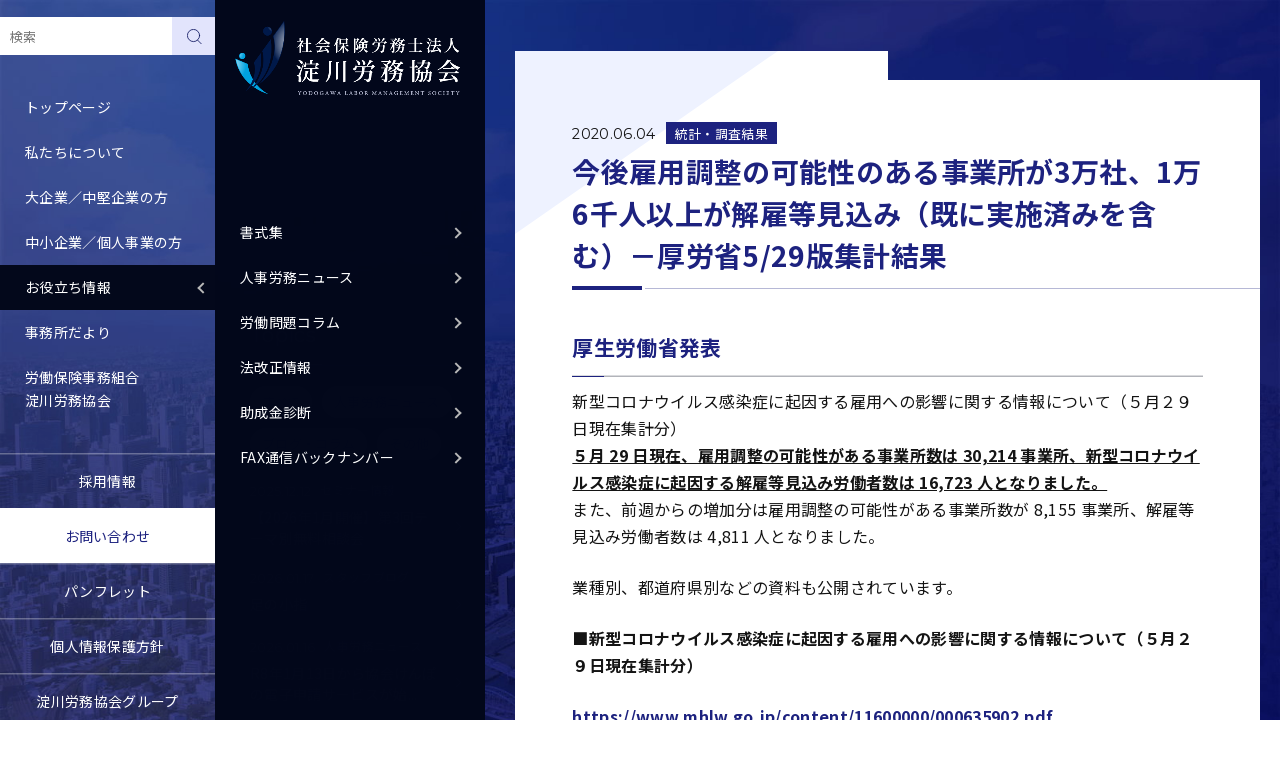

--- FILE ---
content_type: text/html; charset=UTF-8
request_url: https://yodogawaroukyou.gr.jp/info/jinrou/statistics/2041/
body_size: 15377
content:


<!DOCTYPE html>
<html lang="ja">

<head
	prefix="og: https://ogp.me/ns# fb: https://ogp.me/ns/fb# article: https://ogp.me/ns/article#">
	<!-- Global site tag (gtag.js) - Google Ads -->
	<script async src="https://www.googletagmanager.com/gtag/js?id=AW-10934823982"></script>
	<script>
	window.dataLayer = window.dataLayer || [];

	function gtag() {
		dataLayer.push(arguments);
	}
	gtag('js', new Date());

	gtag('config', 'AW-10934823982');
	</script>
	<!-- Google tag (gtag.js) -->
	<script async src="https://www.googletagmanager.com/gtag/js?id=G-9S2TV8KB1C"></script>
	<script>
	window.dataLayer = window.dataLayer || [];

	function gtag() {
		dataLayer.push(arguments);
	}
	gtag('js', new Date());

	gtag('config', 'G-9S2TV8KB1C');
	</script>
	<meta charset="utf-8">
	<title>今後雇用調整の可能性のある事業所が3万社、1万6千人以上が解雇等見込み（既に実施済みを含む）－厚労省5/29版集計結果 - 大阪・新大阪の社労士なら | 社会保険労務士法人 淀川労務協会</title>

		<!-- All in One SEO 4.8.7 - aioseo.com -->
	<meta name="description" content="厚生労働省発表 新型コロナウイルス感染症に起因する雇用への影響に関する情報について（５月２９日現在集計分） ５" />
	<meta name="robots" content="max-image-preview:large" />
	<meta name="author" content="淀川労務協会（テスト：ニックネーム）"/>
	<link rel="canonical" href="https://yodogawaroukyou.gr.jp/info/jinrou/statistics/2041/" />
	<meta name="generator" content="All in One SEO (AIOSEO) 4.8.7" />
		<meta property="og:locale" content="ja_JP" />
		<meta property="og:site_name" content="大阪・新大阪の社労士なら | 社会保険労務士法人 淀川労務協会 - 大企業・中堅企業から中小企業・個人事業主まで事業規模や業種を選ばずあらゆるニーズへ対応。業歴60年の結論。ヒトが輝けばビジネスは加速する" />
		<meta property="og:type" content="article" />
		<meta property="og:title" content="今後雇用調整の可能性のある事業所が3万社、1万6千人以上が解雇等見込み（既に実施済みを含む）－厚労省5/29版集計結果 - 大阪・新大阪の社労士なら | 社会保険労務士法人 淀川労務協会" />
		<meta property="og:description" content="厚生労働省発表 新型コロナウイルス感染症に起因する雇用への影響に関する情報について（５月２９日現在集計分） ５" />
		<meta property="og:url" content="https://yodogawaroukyou.gr.jp/info/jinrou/statistics/2041/" />
		<meta property="og:image" content="https://yodogawaroukyou.gr.jp/wordpress/wp-content/uploads/2022/04/ogp.png" />
		<meta property="og:image:secure_url" content="https://yodogawaroukyou.gr.jp/wordpress/wp-content/uploads/2022/04/ogp.png" />
		<meta property="og:image:width" content="1200" />
		<meta property="og:image:height" content="630" />
		<meta property="article:published_time" content="2020-06-03T15:00:00+00:00" />
		<meta property="article:modified_time" content="2022-03-26T09:24:57+00:00" />
		<meta name="twitter:card" content="summary" />
		<meta name="twitter:title" content="今後雇用調整の可能性のある事業所が3万社、1万6千人以上が解雇等見込み（既に実施済みを含む）－厚労省5/29版集計結果 - 大阪・新大阪の社労士なら | 社会保険労務士法人 淀川労務協会" />
		<meta name="twitter:description" content="厚生労働省発表 新型コロナウイルス感染症に起因する雇用への影響に関する情報について（５月２９日現在集計分） ５" />
		<meta name="twitter:image" content="https://yodogawaroukyou.gr.jp/wordpress/wp-content/uploads/2022/04/ogp.png" />
		<script type="application/ld+json" class="aioseo-schema">
			{"@context":"https:\/\/schema.org","@graph":[{"@type":"BlogPosting","@id":"https:\/\/yodogawaroukyou.gr.jp\/info\/jinrou\/statistics\/2041\/#blogposting","name":"\u4eca\u5f8c\u96c7\u7528\u8abf\u6574\u306e\u53ef\u80fd\u6027\u306e\u3042\u308b\u4e8b\u696d\u6240\u304c3\u4e07\u793e\u30011\u4e076\u5343\u4eba\u4ee5\u4e0a\u304c\u89e3\u96c7\u7b49\u898b\u8fbc\u307f\uff08\u65e2\u306b\u5b9f\u65bd\u6e08\u307f\u3092\u542b\u3080\uff09\uff0d\u539a\u52b4\u77015\/29\u7248\u96c6\u8a08\u7d50\u679c - \u5927\u962a\u30fb\u65b0\u5927\u962a\u306e\u793e\u52b4\u58eb\u306a\u3089 | \u793e\u4f1a\u4fdd\u967a\u52b4\u52d9\u58eb\u6cd5\u4eba \u6dc0\u5ddd\u52b4\u52d9\u5354\u4f1a","headline":"\u4eca\u5f8c\u96c7\u7528\u8abf\u6574\u306e\u53ef\u80fd\u6027\u306e\u3042\u308b\u4e8b\u696d\u6240\u304c3\u4e07\u793e\u30011\u4e076\u5343\u4eba\u4ee5\u4e0a\u304c\u89e3\u96c7\u7b49\u898b\u8fbc\u307f\uff08\u65e2\u306b\u5b9f\u65bd\u6e08\u307f\u3092\u542b\u3080\uff09\uff0d\u539a\u52b4\u77015\/29\u7248\u96c6\u8a08\u7d50\u679c","author":{"@id":"https:\/\/yodogawaroukyou.gr.jp\/info\/author\/yroukyou-test\/#author"},"publisher":{"@id":"https:\/\/yodogawaroukyou.gr.jp\/#organization"},"image":{"@type":"ImageObject","url":"https:\/\/yodogawaroukyou.gr.jp\/wordpress\/wp-content\/uploads\/2022\/05\/logomark.png","@id":"https:\/\/yodogawaroukyou.gr.jp\/#articleImage","width":300,"height":300},"datePublished":"2020-06-04T00:00:00+09:00","dateModified":"2022-03-26T18:24:57+09:00","inLanguage":"ja","mainEntityOfPage":{"@id":"https:\/\/yodogawaroukyou.gr.jp\/info\/jinrou\/statistics\/2041\/#webpage"},"isPartOf":{"@id":"https:\/\/yodogawaroukyou.gr.jp\/info\/jinrou\/statistics\/2041\/#webpage"},"articleSection":"\u7d71\u8a08\u30fb\u8abf\u67fb\u7d50\u679c"},{"@type":"BreadcrumbList","@id":"https:\/\/yodogawaroukyou.gr.jp\/info\/jinrou\/statistics\/2041\/#breadcrumblist","itemListElement":[{"@type":"ListItem","@id":"https:\/\/yodogawaroukyou.gr.jp#listItem","position":1,"name":"\u30db\u30fc\u30e0","item":"https:\/\/yodogawaroukyou.gr.jp","nextItem":{"@type":"ListItem","@id":"https:\/\/yodogawaroukyou.gr.jp\/info\/jinrou\/#listItem","name":"\u4eba\u4e8b\u52b4\u52d9\u30cb\u30e5\u30fc\u30b9"}},{"@type":"ListItem","@id":"https:\/\/yodogawaroukyou.gr.jp\/info\/jinrou\/#listItem","position":2,"name":"\u4eba\u4e8b\u52b4\u52d9\u30cb\u30e5\u30fc\u30b9","item":"https:\/\/yodogawaroukyou.gr.jp\/info\/jinrou\/","nextItem":{"@type":"ListItem","@id":"https:\/\/yodogawaroukyou.gr.jp\/info\/jinrou\/statistics\/#listItem","name":"\u7d71\u8a08\u30fb\u8abf\u67fb\u7d50\u679c"},"previousItem":{"@type":"ListItem","@id":"https:\/\/yodogawaroukyou.gr.jp#listItem","name":"\u30db\u30fc\u30e0"}},{"@type":"ListItem","@id":"https:\/\/yodogawaroukyou.gr.jp\/info\/jinrou\/statistics\/#listItem","position":3,"name":"\u7d71\u8a08\u30fb\u8abf\u67fb\u7d50\u679c","item":"https:\/\/yodogawaroukyou.gr.jp\/info\/jinrou\/statistics\/","nextItem":{"@type":"ListItem","@id":"https:\/\/yodogawaroukyou.gr.jp\/info\/jinrou\/statistics\/2041\/#listItem","name":"\u4eca\u5f8c\u96c7\u7528\u8abf\u6574\u306e\u53ef\u80fd\u6027\u306e\u3042\u308b\u4e8b\u696d\u6240\u304c3\u4e07\u793e\u30011\u4e076\u5343\u4eba\u4ee5\u4e0a\u304c\u89e3\u96c7\u7b49\u898b\u8fbc\u307f\uff08\u65e2\u306b\u5b9f\u65bd\u6e08\u307f\u3092\u542b\u3080\uff09\uff0d\u539a\u52b4\u77015\/29\u7248\u96c6\u8a08\u7d50\u679c"},"previousItem":{"@type":"ListItem","@id":"https:\/\/yodogawaroukyou.gr.jp\/info\/jinrou\/#listItem","name":"\u4eba\u4e8b\u52b4\u52d9\u30cb\u30e5\u30fc\u30b9"}},{"@type":"ListItem","@id":"https:\/\/yodogawaroukyou.gr.jp\/info\/jinrou\/statistics\/2041\/#listItem","position":4,"name":"\u4eca\u5f8c\u96c7\u7528\u8abf\u6574\u306e\u53ef\u80fd\u6027\u306e\u3042\u308b\u4e8b\u696d\u6240\u304c3\u4e07\u793e\u30011\u4e076\u5343\u4eba\u4ee5\u4e0a\u304c\u89e3\u96c7\u7b49\u898b\u8fbc\u307f\uff08\u65e2\u306b\u5b9f\u65bd\u6e08\u307f\u3092\u542b\u3080\uff09\uff0d\u539a\u52b4\u77015\/29\u7248\u96c6\u8a08\u7d50\u679c","previousItem":{"@type":"ListItem","@id":"https:\/\/yodogawaroukyou.gr.jp\/info\/jinrou\/statistics\/#listItem","name":"\u7d71\u8a08\u30fb\u8abf\u67fb\u7d50\u679c"}}]},{"@type":"Organization","@id":"https:\/\/yodogawaroukyou.gr.jp\/#organization","name":"\u793e\u4f1a\u4fdd\u967a\u52b4\u52d9\u58eb\u6cd5\u4eba \u6dc0\u5ddd\u52b4\u52d9\u5354\u4f1a","description":"\u5927\u4f01\u696d\u30fb\u4e2d\u5805\u4f01\u696d\u304b\u3089\u4e2d\u5c0f\u4f01\u696d\u30fb\u500b\u4eba\u4e8b\u696d\u4e3b\u307e\u3067\u4e8b\u696d\u898f\u6a21\u3084\u696d\u7a2e\u3092\u9078\u3070\u305a\u3042\u3089\u3086\u308b\u30cb\u30fc\u30ba\u3078\u5bfe\u5fdc\u3002\u696d\u6b7460\u5e74\u306e\u7d50\u8ad6\u3002\u30d2\u30c8\u304c\u8f1d\u3051\u3070\u30d3\u30b8\u30cd\u30b9\u306f\u52a0\u901f\u3059\u308b","url":"https:\/\/yodogawaroukyou.gr.jp\/","logo":{"@type":"ImageObject","url":"https:\/\/yodogawaroukyou.gr.jp\/wordpress\/wp-content\/uploads\/2022\/05\/logomark.png","@id":"https:\/\/yodogawaroukyou.gr.jp\/info\/jinrou\/statistics\/2041\/#organizationLogo","width":300,"height":300},"image":{"@id":"https:\/\/yodogawaroukyou.gr.jp\/info\/jinrou\/statistics\/2041\/#organizationLogo"}},{"@type":"Person","@id":"https:\/\/yodogawaroukyou.gr.jp\/info\/author\/yroukyou-test\/#author","url":"https:\/\/yodogawaroukyou.gr.jp\/info\/author\/yroukyou-test\/","name":"\u6dc0\u5ddd\u52b4\u52d9\u5354\u4f1a\uff08\u30c6\u30b9\u30c8\uff1a\u30cb\u30c3\u30af\u30cd\u30fc\u30e0\uff09"},{"@type":"WebPage","@id":"https:\/\/yodogawaroukyou.gr.jp\/info\/jinrou\/statistics\/2041\/#webpage","url":"https:\/\/yodogawaroukyou.gr.jp\/info\/jinrou\/statistics\/2041\/","name":"\u4eca\u5f8c\u96c7\u7528\u8abf\u6574\u306e\u53ef\u80fd\u6027\u306e\u3042\u308b\u4e8b\u696d\u6240\u304c3\u4e07\u793e\u30011\u4e076\u5343\u4eba\u4ee5\u4e0a\u304c\u89e3\u96c7\u7b49\u898b\u8fbc\u307f\uff08\u65e2\u306b\u5b9f\u65bd\u6e08\u307f\u3092\u542b\u3080\uff09\uff0d\u539a\u52b4\u77015\/29\u7248\u96c6\u8a08\u7d50\u679c - \u5927\u962a\u30fb\u65b0\u5927\u962a\u306e\u793e\u52b4\u58eb\u306a\u3089 | \u793e\u4f1a\u4fdd\u967a\u52b4\u52d9\u58eb\u6cd5\u4eba \u6dc0\u5ddd\u52b4\u52d9\u5354\u4f1a","description":"\u539a\u751f\u52b4\u50cd\u7701\u767a\u8868 \u65b0\u578b\u30b3\u30ed\u30ca\u30a6\u30a4\u30eb\u30b9\u611f\u67d3\u75c7\u306b\u8d77\u56e0\u3059\u308b\u96c7\u7528\u3078\u306e\u5f71\u97ff\u306b\u95a2\u3059\u308b\u60c5\u5831\u306b\u3064\u3044\u3066\uff08\uff15\u6708\uff12\uff19\u65e5\u73fe\u5728\u96c6\u8a08\u5206\uff09 \uff15","inLanguage":"ja","isPartOf":{"@id":"https:\/\/yodogawaroukyou.gr.jp\/#website"},"breadcrumb":{"@id":"https:\/\/yodogawaroukyou.gr.jp\/info\/jinrou\/statistics\/2041\/#breadcrumblist"},"author":{"@id":"https:\/\/yodogawaroukyou.gr.jp\/info\/author\/yroukyou-test\/#author"},"creator":{"@id":"https:\/\/yodogawaroukyou.gr.jp\/info\/author\/yroukyou-test\/#author"},"datePublished":"2020-06-04T00:00:00+09:00","dateModified":"2022-03-26T18:24:57+09:00"},{"@type":"WebSite","@id":"https:\/\/yodogawaroukyou.gr.jp\/#website","url":"https:\/\/yodogawaroukyou.gr.jp\/","name":"\u793e\u4f1a\u4fdd\u967a\u52b4\u52d9\u58eb\u6cd5\u4eba \u6dc0\u5ddd\u52b4\u52d9\u5354\u4f1a | \u5927\u962a\u5e02\u6dc0\u5ddd\u533a\u30fb\u65b0\u5927\u962a\u30a8\u30ea\u30a2\u306e\u793e\u52b4\u58eb\u30fb\u4eba\u4e8b\u52b4\u52d9\u76f8\u8ac7\u30fb\u30a2\u30a6\u30c8\u30bd\u30fc\u30b7\u30f3\u30b0","description":"\u5927\u4f01\u696d\u30fb\u4e2d\u5805\u4f01\u696d\u304b\u3089\u4e2d\u5c0f\u4f01\u696d\u30fb\u500b\u4eba\u4e8b\u696d\u4e3b\u307e\u3067\u4e8b\u696d\u898f\u6a21\u3084\u696d\u7a2e\u3092\u9078\u3070\u305a\u3042\u3089\u3086\u308b\u30cb\u30fc\u30ba\u3078\u5bfe\u5fdc\u3002\u696d\u6b7460\u5e74\u306e\u7d50\u8ad6\u3002\u30d2\u30c8\u304c\u8f1d\u3051\u3070\u30d3\u30b8\u30cd\u30b9\u306f\u52a0\u901f\u3059\u308b","inLanguage":"ja","publisher":{"@id":"https:\/\/yodogawaroukyou.gr.jp\/#organization"}}]}
		</script>
		<!-- All in One SEO -->

<link rel='dns-prefetch' href='//yubinbango.github.io' />
<link rel='dns-prefetch' href='//cdnjs.cloudflare.com' />
<link rel="alternate" type="application/rss+xml" title="大阪・新大阪の社労士なら | 社会保険労務士法人 淀川労務協会 &raquo; 今後雇用調整の可能性のある事業所が3万社、1万6千人以上が解雇等見込み（既に実施済みを含む）－厚労省5/29版集計結果 のコメントのフィード" href="https://yodogawaroukyou.gr.jp/info/jinrou/statistics/2041/feed/" />
<link rel="alternate" title="oEmbed (JSON)" type="application/json+oembed" href="https://yodogawaroukyou.gr.jp/wp-json/oembed/1.0/embed?url=https%3A%2F%2Fyodogawaroukyou.gr.jp%2Finfo%2Fjinrou%2Fstatistics%2F2041%2F" />
<link rel="alternate" title="oEmbed (XML)" type="text/xml+oembed" href="https://yodogawaroukyou.gr.jp/wp-json/oembed/1.0/embed?url=https%3A%2F%2Fyodogawaroukyou.gr.jp%2Finfo%2Fjinrou%2Fstatistics%2F2041%2F&#038;format=xml" />
<style id='wp-img-auto-sizes-contain-inline-css' type='text/css'>
img:is([sizes=auto i],[sizes^="auto," i]){contain-intrinsic-size:3000px 1500px}
/*# sourceURL=wp-img-auto-sizes-contain-inline-css */
</style>
<link rel='stylesheet' id='lightbox-css' href='https://yodogawaroukyou.gr.jp/wordpress/wp-content/themes/yodogawa-roukyou/js/lightbox/css/lightbox.css?ver=6.9' type='text/css' media='all' />
<link rel='stylesheet' id='wp-block-library-css' href='https://yodogawaroukyou.gr.jp/wordpress/wp-includes/css/dist/block-library/style.min.css?ver=6.9' type='text/css' media='all' />
<style id='wp-block-library-inline-css' type='text/css'>

        .post-password-form {
            display: flex;
			flex-direction: column;
			gap: 1em;
			margin-top: 0.9em;
			max-width: 337px;
        }
        .post-password-form input[name='post_password'] {
            flex: 1;
			border: 1px solid #ccc;
    		padding: 5px;
        }
        .post-password-form input[type='submit'] {
            margin-top: 0px;
        }
    

/*# sourceURL=wp-block-library-inline-css */
</style><style id='global-styles-inline-css' type='text/css'>
:root{--wp--preset--aspect-ratio--square: 1;--wp--preset--aspect-ratio--4-3: 4/3;--wp--preset--aspect-ratio--3-4: 3/4;--wp--preset--aspect-ratio--3-2: 3/2;--wp--preset--aspect-ratio--2-3: 2/3;--wp--preset--aspect-ratio--16-9: 16/9;--wp--preset--aspect-ratio--9-16: 9/16;--wp--preset--color--black: #000000;--wp--preset--color--cyan-bluish-gray: #abb8c3;--wp--preset--color--white: #ffffff;--wp--preset--color--pale-pink: #f78da7;--wp--preset--color--vivid-red: #cf2e2e;--wp--preset--color--luminous-vivid-orange: #ff6900;--wp--preset--color--luminous-vivid-amber: #fcb900;--wp--preset--color--light-green-cyan: #7bdcb5;--wp--preset--color--vivid-green-cyan: #00d084;--wp--preset--color--pale-cyan-blue: #8ed1fc;--wp--preset--color--vivid-cyan-blue: #0693e3;--wp--preset--color--vivid-purple: #9b51e0;--wp--preset--gradient--vivid-cyan-blue-to-vivid-purple: linear-gradient(135deg,rgb(6,147,227) 0%,rgb(155,81,224) 100%);--wp--preset--gradient--light-green-cyan-to-vivid-green-cyan: linear-gradient(135deg,rgb(122,220,180) 0%,rgb(0,208,130) 100%);--wp--preset--gradient--luminous-vivid-amber-to-luminous-vivid-orange: linear-gradient(135deg,rgb(252,185,0) 0%,rgb(255,105,0) 100%);--wp--preset--gradient--luminous-vivid-orange-to-vivid-red: linear-gradient(135deg,rgb(255,105,0) 0%,rgb(207,46,46) 100%);--wp--preset--gradient--very-light-gray-to-cyan-bluish-gray: linear-gradient(135deg,rgb(238,238,238) 0%,rgb(169,184,195) 100%);--wp--preset--gradient--cool-to-warm-spectrum: linear-gradient(135deg,rgb(74,234,220) 0%,rgb(151,120,209) 20%,rgb(207,42,186) 40%,rgb(238,44,130) 60%,rgb(251,105,98) 80%,rgb(254,248,76) 100%);--wp--preset--gradient--blush-light-purple: linear-gradient(135deg,rgb(255,206,236) 0%,rgb(152,150,240) 100%);--wp--preset--gradient--blush-bordeaux: linear-gradient(135deg,rgb(254,205,165) 0%,rgb(254,45,45) 50%,rgb(107,0,62) 100%);--wp--preset--gradient--luminous-dusk: linear-gradient(135deg,rgb(255,203,112) 0%,rgb(199,81,192) 50%,rgb(65,88,208) 100%);--wp--preset--gradient--pale-ocean: linear-gradient(135deg,rgb(255,245,203) 0%,rgb(182,227,212) 50%,rgb(51,167,181) 100%);--wp--preset--gradient--electric-grass: linear-gradient(135deg,rgb(202,248,128) 0%,rgb(113,206,126) 100%);--wp--preset--gradient--midnight: linear-gradient(135deg,rgb(2,3,129) 0%,rgb(40,116,252) 100%);--wp--preset--font-size--small: 13px;--wp--preset--font-size--medium: 20px;--wp--preset--font-size--large: 36px;--wp--preset--font-size--x-large: 42px;--wp--preset--spacing--20: 0.44rem;--wp--preset--spacing--30: 0.67rem;--wp--preset--spacing--40: 1rem;--wp--preset--spacing--50: 1.5rem;--wp--preset--spacing--60: 2.25rem;--wp--preset--spacing--70: 3.38rem;--wp--preset--spacing--80: 5.06rem;--wp--preset--shadow--natural: 6px 6px 9px rgba(0, 0, 0, 0.2);--wp--preset--shadow--deep: 12px 12px 50px rgba(0, 0, 0, 0.4);--wp--preset--shadow--sharp: 6px 6px 0px rgba(0, 0, 0, 0.2);--wp--preset--shadow--outlined: 6px 6px 0px -3px rgb(255, 255, 255), 6px 6px rgb(0, 0, 0);--wp--preset--shadow--crisp: 6px 6px 0px rgb(0, 0, 0);}:where(.is-layout-flex){gap: 0.5em;}:where(.is-layout-grid){gap: 0.5em;}body .is-layout-flex{display: flex;}.is-layout-flex{flex-wrap: wrap;align-items: center;}.is-layout-flex > :is(*, div){margin: 0;}body .is-layout-grid{display: grid;}.is-layout-grid > :is(*, div){margin: 0;}:where(.wp-block-columns.is-layout-flex){gap: 2em;}:where(.wp-block-columns.is-layout-grid){gap: 2em;}:where(.wp-block-post-template.is-layout-flex){gap: 1.25em;}:where(.wp-block-post-template.is-layout-grid){gap: 1.25em;}.has-black-color{color: var(--wp--preset--color--black) !important;}.has-cyan-bluish-gray-color{color: var(--wp--preset--color--cyan-bluish-gray) !important;}.has-white-color{color: var(--wp--preset--color--white) !important;}.has-pale-pink-color{color: var(--wp--preset--color--pale-pink) !important;}.has-vivid-red-color{color: var(--wp--preset--color--vivid-red) !important;}.has-luminous-vivid-orange-color{color: var(--wp--preset--color--luminous-vivid-orange) !important;}.has-luminous-vivid-amber-color{color: var(--wp--preset--color--luminous-vivid-amber) !important;}.has-light-green-cyan-color{color: var(--wp--preset--color--light-green-cyan) !important;}.has-vivid-green-cyan-color{color: var(--wp--preset--color--vivid-green-cyan) !important;}.has-pale-cyan-blue-color{color: var(--wp--preset--color--pale-cyan-blue) !important;}.has-vivid-cyan-blue-color{color: var(--wp--preset--color--vivid-cyan-blue) !important;}.has-vivid-purple-color{color: var(--wp--preset--color--vivid-purple) !important;}.has-black-background-color{background-color: var(--wp--preset--color--black) !important;}.has-cyan-bluish-gray-background-color{background-color: var(--wp--preset--color--cyan-bluish-gray) !important;}.has-white-background-color{background-color: var(--wp--preset--color--white) !important;}.has-pale-pink-background-color{background-color: var(--wp--preset--color--pale-pink) !important;}.has-vivid-red-background-color{background-color: var(--wp--preset--color--vivid-red) !important;}.has-luminous-vivid-orange-background-color{background-color: var(--wp--preset--color--luminous-vivid-orange) !important;}.has-luminous-vivid-amber-background-color{background-color: var(--wp--preset--color--luminous-vivid-amber) !important;}.has-light-green-cyan-background-color{background-color: var(--wp--preset--color--light-green-cyan) !important;}.has-vivid-green-cyan-background-color{background-color: var(--wp--preset--color--vivid-green-cyan) !important;}.has-pale-cyan-blue-background-color{background-color: var(--wp--preset--color--pale-cyan-blue) !important;}.has-vivid-cyan-blue-background-color{background-color: var(--wp--preset--color--vivid-cyan-blue) !important;}.has-vivid-purple-background-color{background-color: var(--wp--preset--color--vivid-purple) !important;}.has-black-border-color{border-color: var(--wp--preset--color--black) !important;}.has-cyan-bluish-gray-border-color{border-color: var(--wp--preset--color--cyan-bluish-gray) !important;}.has-white-border-color{border-color: var(--wp--preset--color--white) !important;}.has-pale-pink-border-color{border-color: var(--wp--preset--color--pale-pink) !important;}.has-vivid-red-border-color{border-color: var(--wp--preset--color--vivid-red) !important;}.has-luminous-vivid-orange-border-color{border-color: var(--wp--preset--color--luminous-vivid-orange) !important;}.has-luminous-vivid-amber-border-color{border-color: var(--wp--preset--color--luminous-vivid-amber) !important;}.has-light-green-cyan-border-color{border-color: var(--wp--preset--color--light-green-cyan) !important;}.has-vivid-green-cyan-border-color{border-color: var(--wp--preset--color--vivid-green-cyan) !important;}.has-pale-cyan-blue-border-color{border-color: var(--wp--preset--color--pale-cyan-blue) !important;}.has-vivid-cyan-blue-border-color{border-color: var(--wp--preset--color--vivid-cyan-blue) !important;}.has-vivid-purple-border-color{border-color: var(--wp--preset--color--vivid-purple) !important;}.has-vivid-cyan-blue-to-vivid-purple-gradient-background{background: var(--wp--preset--gradient--vivid-cyan-blue-to-vivid-purple) !important;}.has-light-green-cyan-to-vivid-green-cyan-gradient-background{background: var(--wp--preset--gradient--light-green-cyan-to-vivid-green-cyan) !important;}.has-luminous-vivid-amber-to-luminous-vivid-orange-gradient-background{background: var(--wp--preset--gradient--luminous-vivid-amber-to-luminous-vivid-orange) !important;}.has-luminous-vivid-orange-to-vivid-red-gradient-background{background: var(--wp--preset--gradient--luminous-vivid-orange-to-vivid-red) !important;}.has-very-light-gray-to-cyan-bluish-gray-gradient-background{background: var(--wp--preset--gradient--very-light-gray-to-cyan-bluish-gray) !important;}.has-cool-to-warm-spectrum-gradient-background{background: var(--wp--preset--gradient--cool-to-warm-spectrum) !important;}.has-blush-light-purple-gradient-background{background: var(--wp--preset--gradient--blush-light-purple) !important;}.has-blush-bordeaux-gradient-background{background: var(--wp--preset--gradient--blush-bordeaux) !important;}.has-luminous-dusk-gradient-background{background: var(--wp--preset--gradient--luminous-dusk) !important;}.has-pale-ocean-gradient-background{background: var(--wp--preset--gradient--pale-ocean) !important;}.has-electric-grass-gradient-background{background: var(--wp--preset--gradient--electric-grass) !important;}.has-midnight-gradient-background{background: var(--wp--preset--gradient--midnight) !important;}.has-small-font-size{font-size: var(--wp--preset--font-size--small) !important;}.has-medium-font-size{font-size: var(--wp--preset--font-size--medium) !important;}.has-large-font-size{font-size: var(--wp--preset--font-size--large) !important;}.has-x-large-font-size{font-size: var(--wp--preset--font-size--x-large) !important;}
/*# sourceURL=global-styles-inline-css */
</style>

<style id='classic-theme-styles-inline-css' type='text/css'>
/*! This file is auto-generated */
.wp-block-button__link{color:#fff;background-color:#32373c;border-radius:9999px;box-shadow:none;text-decoration:none;padding:calc(.667em + 2px) calc(1.333em + 2px);font-size:1.125em}.wp-block-file__button{background:#32373c;color:#fff;text-decoration:none}
/*# sourceURL=/wp-includes/css/classic-themes.min.css */
</style>
<link rel='stylesheet' id='contact-form-7-css' href='https://yodogawaroukyou.gr.jp/wordpress/wp-content/plugins/contact-form-7/includes/css/styles.css?ver=6.1.1' type='text/css' media='all' />
<link rel='stylesheet' id='cf7cf-style-css' href='https://yodogawaroukyou.gr.jp/wordpress/wp-content/plugins/cf7-conditional-fields/style.css?ver=2.6.3' type='text/css' media='all' />
<link rel='stylesheet' id='font-awesome-css' href='https://cdnjs.cloudflare.com/ajax/libs/font-awesome/4.7.0/css/font-awesome.min.css?ver=6.9' type='text/css' media='all' />
<link rel='stylesheet' id='theme-common-css' href='https://yodogawaroukyou.gr.jp/wordpress/wp-content/themes/yodogawa-roukyou/css/common.css?ver=6.9' type='text/css' media='all' />
<link rel='stylesheet' id='theme-info-css' href='https://yodogawaroukyou.gr.jp/wordpress/wp-content/themes/yodogawa-roukyou/css/info.css?ver=6.9' type='text/css' media='all' />
<script type="text/javascript" src="https://yodogawaroukyou.gr.jp/wordpress/wp-content/themes/yodogawa-roukyou/js/lightbox/js/lightbox-plus-jquery.min.js?ver=6.9" id="lightbox-js"></script>
<script type="text/javascript" src="https://yodogawaroukyou.gr.jp/wordpress/wp-includes/js/jquery/jquery.min.js?ver=3.7.1" id="jquery-core-js"></script>
<link rel="https://api.w.org/" href="https://yodogawaroukyou.gr.jp/wp-json/" /><link rel="alternate" title="JSON" type="application/json" href="https://yodogawaroukyou.gr.jp/wp-json/wp/v2/posts/2041" /><link rel="EditURI" type="application/rsd+xml" title="RSD" href="https://yodogawaroukyou.gr.jp/wordpress/xmlrpc.php?rsd" />
<meta name="generator" content="WordPress 6.9" />
<link rel='shortlink' href='https://yodogawaroukyou.gr.jp/?p=2041' />
		<style type="text/css" id="wp-custom-css">
			.loader {
	display: none;
}		</style>
			<script type="text/javascript">
	(function(c, l, a, r, i, t, y) {
		c[a] = c[a] || function() {
			(c[a].q = c[a].q || []).push(arguments)
		};
		t = l.createElement(r);
		t.async = 1;
		t.src = "https://www.clarity.ms/tag/" + i;
		y = l.getElementsByTagName(r)[0];
		y.parentNode.insertBefore(t, y);
	})(window, document, "clarity", "script", "dgrms0f977");
	</script>
	<script>
	function submitStop(e) {
		if (!e) {
			var e = window.event;
		}
		if (e.keyCode == 13) {
			return false;
		}
	}
	window.onload = function() {
		var list = document.getElementsByTagName("input");
		for (var i = 0; i < list.length; i++) {
			if (list[i].type == 'email' || list[i].type == 'password' || (list[i].type == 'text' && list[i].name !=
					's') || list[i].type == 'number' || list[i].type == 'tel' || list[i].type == 'radio') {
				list[i].onkeypress = function(event) {
					return submitStop(event);
				};
			}
		}
	}
	</script>
	<meta name="viewport" content="width=device-width">
	<meta name="format-detection" content="telephone=no">
	<link rel="icon" href="https://yodogawaroukyou.gr.jp/wordpress/wp-content/themes/yodogawa-roukyou/img/common/favicon.ico">
	<link rel="apple-touch-icon" href="https://yodogawaroukyou.gr.jp/wordpress/wp-content/themes/yodogawa-roukyou/img/common/apple-touch-icon.png">
	<link rel="preconnect" href="https://fonts.googleapis.com">
	<link rel="preconnect" href="https://fonts.gstatic.com" crossorigin>
	<link rel="stylesheet"
		href="https://fonts.googleapis.com/css2?family=Montserrat:wght@400;600;700&family=Noto+Sans+JP:wght@400;500;700&display=swap"
		media="print" onload="this.media='all'">
</head>

<body>

	<div class="loader">
		<div class="loader-bar"></div>
		<div class="loader-bar"></div>
	</div>

	<header>
		<div id="header-toggle" class="header-toggle">
			<span class="header-toggle-bar header-toggle-bar01"></span>
			<span class="header-toggle-bar header-toggle-bar02"></span>
			<span class="header-toggle-bar header-toggle-bar03"></span>
		</div>
		<nav class="header-nav">
			<div class="nav-wrap" data-nosnippet>
				<p class="header-heading">Main Manu</p>
				<ul class="header-menu-ul">
					<li class="header-menu-li form">
						<form action="https://yodogawaroukyou.gr.jp/?s=" method="get" class="search_form">
							<input type="text" name="s" placeholder="検索" value="">
							<span><input type="submit" value="　" class="button"></span>
							<!-- <img loading="lazy" src="" class="icon" width="17" height="18" alt=""> -->
						</form>
					</li>
					<li class="header-menu-li"><a href="https://yodogawaroukyou.gr.jp/"
							class="header-menu-link">トップページ</a></li>
					<li class="header-menu-li">
						<a class="header-menu-link header-menu-toggle">私たちについて</a>
						<ul class="header-submenu-ul">
							<li class="header-submenu-li"><a href="https://yodogawaroukyou.gr.jp/about/outline/"
									class="header-submenu-link">事務所概要</a></li>
							<li class="header-submenu-li"><a href="https://yodogawaroukyou.gr.jp/about/member/"
									class="header-submenu-link">メンバー紹介</a></li>
							<li class="header-submenu-li"><a href="https://yodogawaroukyou.gr.jp/about/reason/"
									class="header-submenu-link">選ばれる理由</a></li>
							<li class="header-submenu-li"><a href="https://yodogawaroukyou.gr.jp/about/security/"
									class="header-submenu-link">セキュリティ体制</a></li>
							<li class="header-submenu-li"><a href="https://yodogawaroukyou.gr.jp/about/estimate/"
									class="header-submenu-link">概算見積・料金表</a></li>
							<!-- <li class="header-submenu-li"><a href="https://yodogawaroukyou.gr.jp/about/pamphlet/"
									class="header-submenu-link">パンフレット</a></li> -->
							<li class="header-submenu-li"><a href="https://yodogawaroukyou.gr.jp/about/publications/"
									class="header-submenu-link">出版物のご紹介</a></li>
							<li class="header-submenu-li"><a href="https://yodogawaroukyou.gr.jp/about/access/"
									class="header-submenu-link">アクセス</a></li>
						</ul>
					</li>
					<li class="header-menu-li">
						<a
							class="header-menu-link header-menu-toggle">大企業／中堅企業の方</a>
						<ul class="header-submenu-ul">
							<li class="header-submenu-li"><a href="https://yodogawaroukyou.gr.jp/corporation/help/"
									class="header-submenu-link">こんなことでお困りの方</a></li>
							<li class="header-submenu-li"><a href="https://yodogawaroukyou.gr.jp/corporation/achievement/"
									class="header-submenu-link">実績・特徴</a></li>
							<li class="header-submenu-li"><a href="https://yodogawaroukyou.gr.jp/corporation/itaku/"
									class="header-submenu-link">手続代行</a></li>
							<li class="header-submenu-li"><a href="https://yodogawaroukyou.gr.jp/corporation/komon/"
									class="header-submenu-link">労務相談</a></li>
							<li class="header-submenu-li"><a href="https://yodogawaroukyou.gr.jp/corporation/subsidy/"
									class="header-submenu-link">助成金申請サポート</a></li>
						</ul>
					</li>
					<li class="header-menu-li">
						<a
							class="header-menu-link header-menu-toggle">中小企業／個人事業の方</a>
						<ul class="header-submenu-ul">
							<li class="header-submenu-li"><a href="https://yodogawaroukyou.gr.jp/business/help/"
									class="header-submenu-link">こんなことでお困りの方</a></li>
							<li class="header-submenu-li"><a href="https://yodogawaroukyou.gr.jp/business/achievement/"
									class="header-submenu-link">実績・特徴</a></li>
							<li class="header-submenu-li"><a href="https://yodogawaroukyou.gr.jp/business/itaku/"
									class="header-submenu-link">手続代行</a></li>
							<li class="header-submenu-li"><a href="https://yodogawaroukyou.gr.jp/business/komon/"
									class="header-submenu-link">労務相談</a></li>
							<li class="header-submenu-li"><a href="https://yodogawaroukyou.gr.jp/business/subsidy2/"
									class="header-submenu-link">助成金申請サポート</a></li>
							<li class="header-submenu-li"><a href="https://yodogawaroukyou.gr.jp/business/rousai/"
									class="header-submenu-link">中小事業主等の特別加入労災</a></li>
						</ul>
					</li>
					<li class="header-menu-li">
						<a class="header-menu-link header-menu-toggle active">お役立ち情報</a>
						<ul class="header-submenu-ul">
							<!-- <li class="header-submenu-li"><a href="https://yodogawaroukyou.gr.jp/tools/list/" class="header-submenu-link">お役立ち情報一覧</a></li> -->
							<li class="header-submenu-li"><a href="https://yodogawaroukyou.gr.jp/tools/format/"
									class="header-submenu-link">書式集</a></li>
							<li class="header-submenu-li"><a href="https://yodogawaroukyou.gr.jp/info/jinrou/"
									class="header-submenu-link">人事労務ニュース</a></li>
							<li class="header-submenu-li"><a href="https://yodogawaroukyou.gr.jp/info/notes/"
									class="header-submenu-link">労働問題コラム</a></li>
							<li class="header-submenu-li"><a href="https://yodogawaroukyou.gr.jp/tools/law_revisions/"
									class="header-submenu-link">法改正情報</a></li>
							<li class="header-submenu-li"><a href="https://yodogawaroukyou.gr.jp/tools/diagnose/"
									class="header-submenu-link">助成金診断</a></li>
							<li class="header-submenu-li"><a href="https://yodogawaroukyou.gr.jp/info/fax/"
									class="header-submenu-link">FAX通信バックナンバー</a></li>
						</ul>
					</li>
					<li class="header-menu-li">
						<a class="header-menu-link header-menu-toggle">事務所だより</a>
						<ul class="header-submenu-ul">
							<li class="header-submenu-li"><a href="https://yodogawaroukyou.gr.jp/info/news/"
									class="header-submenu-link">お知らせ</a></li>
							<li class="header-submenu-li"><a href="https://yodogawaroukyou.gr.jp/info/seminar/"
									class="header-submenu-link">セミナー情報</a></li>
							<li class="header-submenu-li"><a href="https://yodogawaroukyou.gr.jp/info/blog/"
									class="header-submenu-link">スタッフブログ</a></li>
						</ul>
					</li>
					<li class="header-menu-li"><a href="https://yodogawaroukyou.gr.jp/kumiai/"
							class="header-menu-link">労働保険事務組合<br>淀川労務協会</a></li>
				</ul>
				<a href="https://yodogawaroukyou.gr.jp/recruit/" class="header-member">採用情報</a>				<a href="https://yodogawaroukyou.gr.jp/contact/" class="header-member contact">お問い合わせ</a>
				<a href="https://yodogawaroukyou.gr.jp/about/pamphlet/" class="header-member pamphlet">パンフレット</a>
				<!--<div class="header-privacy-container">
					<div class="header-privacy-external">
						<a href="https://privacymark.jp/" target="_blank"><img loading="lazy" src="https://yodogawaroukyou.gr.jp/wordpress/wp-content/themes/yodogawa-roukyou/img/common/pmark_new_bg_w.webp" width="57" height="57" alt="プライバシーマーク"></a>
						<a href="https://www.shakaihokenroumushi.jp/organization/tabid/507/Default.aspx" target="_blank"><img loading="lazy" src="https://yodogawaroukyou.gr.jp/wordpress/wp-content/themes/yodogawa-roukyou/img/common/srp.png" width="57" height="57" alt="SRPⅡ 社会保険労務士個人情報保護事務所"></a>
					</div>
				</div> -->
				<a href="https://yodogawaroukyou.gr.jp/privacy/" class="header-member">個人情報保護方針</a>
				<!-- <a href="https://yodogawaroukyou.gr.jp/only_member/" class="header-member">会員専用ページ</a> -->
				<a href="https://yodogawaroukyou.gr.jp/group/" class="header-member">淀川労務協会グループ</a>
				<!-- <a href="" class="header-search">
				<img loading="lazy" src="" class="icon" width="17" height="18" alt="">
				<span>検　索</span>
			</a> -->
			</div>
		</nav>
		<a href="https://yodogawaroukyou.gr.jp/" class="header-logo">
			<img src="https://yodogawaroukyou.gr.jp/wordpress/wp-content/themes/yodogawa-roukyou/img/common/logo01.png" width="305" height="101"
				alt="社会保険労務士法人 淀川労務協会">
		</a>
		<div id="header-overlay" class="header-overlay"></div>
	</header>

	<div class="main-container">
		<main>
				<aside class="info-aside post info-post section">
		<div class="inner">
			<h2 class="english-heading">Topics</h2>
			<ul class="tabs">
				<li><span class="tab_btn" data-name="all">すべて</span></li>
				<li><span class="tab_btn" data-name="jinrou">人事労務ニュース</span></li>
				<li><span class="tab_btn" data-name="blog">ブログ・コラム</span></li>
				<li><span class="tab_btn" data-name="other">その他</span></li>
			</ul>
			<ul id="topics_items" class="post-ul info-aside-post-ul">
										<li class="post-li info-aside-post-li sticky">
							<a href="https://yodogawaroukyou.gr.jp/info/seminar/11295/">
								<time datetime="2025-12-12">2025.12.12</time>
								<span class="topics_category">セミナー情報</span>
								<h3 class="heading">【2026年1月開催】第3回テーマ別無料相談会</h3>
							</a>
						</li>
										<li class="post-li info-aside-post-li blog not_sticky">
						<a href="https://yodogawaroukyou.gr.jp/info/blog/11389/">
							<time datetime="2026-01-17">2026.01.17</time>
							<span class="topics_category">スタッフブログ</span>
							<h3 class="heading">足の小指</h3>
						</a>
					</li>
									<li class="post-li info-aside-post-li jinrou not_sticky">
						<a href="https://yodogawaroukyou.gr.jp/info/jinrou/11391/">
							<time datetime="2026-01-16">2026.01.16</time>
							<span class="topics_category">人事労務ニュース</span>
							<h3 class="heading">R8年1月13日から協会けんぽの電子申請サービスが始...</h3>
						</a>
					</li>
									<li class="post-li info-aside-post-li jinrou not_sticky">
						<a href="https://yodogawaroukyou.gr.jp/info/jinrou/11376/">
							<time datetime="2026-01-13">2026.01.13</time>
							<span class="topics_category">人事労務ニュース</span>
							<h3 class="heading">2026（令和8）年度政府予算案を踏まえた収支見込み...</h3>
						</a>
					</li>
									<li class="post-li info-aside-post-li blog not_sticky">
						<a href="https://yodogawaroukyou.gr.jp/info/blog/11385/">
							<time datetime="2026-01-13">2026.01.13</time>
							<span class="topics_category">スタッフブログ</span>
							<h3 class="heading">年末年始の出来事</h3>
						</a>
					</li>
								<li>
					<span class="list_link_btn">
						<a href="https://yodogawaroukyou.gr.jp/info/?topics=topics_list">トピックス一覧へ</a>
					</span>
				</li>
			</ul>

		</div>
	</aside>

<article class="info-article subpage-article post info-post">
	<section class="info-single single">
		<div class="inner">
			
			<div class="post-info">
				<time datetime="2020-06-04">2020.06.04</time>

							<div class="categories">
				
										<a href="https://yodogawaroukyou.gr.jp/info/jinrou/statistics/" class="category">統計・調査結果</a>
					
								</div>
			
			</div>
			<h1 class="page-heading">今後雇用調整の可能性のある事業所が3万社、1万6千人以上が解雇等見込み（既に実施済みを含む）－厚労省5/29版集計結果</h1>
			
			<div class="post-content">
				<h3>厚生労働省発表</h3>
<p>新型コロナウイルス感染症に起因する雇用への影響に関する情報について（５月２９日現在集計分）<br />
<span style="text-decoration: underline;"><strong>５月 29 日現在、雇用調整の可能性がある事業所数は 30,214 事業所、新型コロナウイルス感染症に起因する解雇等見込み労働者数は 16,723 人となりました。</strong></span><br />
また、前週からの増加分は雇用調整の可能性がある事業所数が 8,155 事業所、解雇等見込み労働者数は 4,811 人となりました。</p>
<p>業種別、都道府県別などの資料も公開されています。</p>
<p><strong>■新型コロナウイルス感染症に起因する雇用への影響に関する情報について（５月２９日現在集計分） </strong></p>
<p><strong><a href="https://www.mhlw.go.jp/content/11600000/000635902.pdf">https://www.mhlw.go.jp/content/11600000/000635902.pdf</a></strong></p>
<p>&nbsp;</p>
<h3>東京商工リサーチ発表</h3>
<p class="normalText">東京商工リサーチは6月2日、「5カ月で昨年1年にほぼ並ぶ、上場企業「早期・希望退職」すでに33社が募集」と発表しました。</p>
<p>詳細は下記サイトよりご参照ください。</p>
<p><strong>■東京商工リサーチ　6月2日公開記事</strong></p>
<p><strong><a href="https://www.tsr-net.co.jp/news/analysis/20200602_02.html">https://www.tsr-net.co.jp/news/analysis/20200602_02.html</a></strong></p>
			</div>

						<ul class="post-nav-ul">
				<li class="post-nav-li post-nav-prev"><a href="https://yodogawaroukyou.gr.jp/info/jinrou/statistics/2035/" rel="prev">前へ</a></li>
				<li class="post-nav-li post-nav-list"><a href="https://yodogawaroukyou.gr.jp/info/jinrou/statistics/" class="button">一覧</a></li>
				<li class="post-nav-li post-nav-next"><a href="https://yodogawaroukyou.gr.jp/info/jinrou/statistics/2060/" rel="next">次へ</a></li>
			</ul>
			
			
		</div>
	</section>

		<section class="info-other">
		<div class="inner">
			<h2 class="section-subheading">その他の統計・調査結果</h2>
			<ul class="post-ul info-post-ul grid">
			
				<li class="post-li info-post-li">
					<div class="post-info">
						<time datetime="2025-07-17">2025.07.17</time>

											<div class="categories">
						
														<a href="https://yodogawaroukyou.gr.jp/info/jinrou/" class="category">人事労務ニュース</a>
							
						
														<a href="https://yodogawaroukyou.gr.jp/info/jinrou/statistics/" class="category">統計・調査結果</a>
							
						
														<a href="https://yodogawaroukyou.gr.jp/info/jinrou/documents/" class="category">資料</a>
							
						
														<a href="https://yodogawaroukyou.gr.jp/info/jinrou/others/" class="category">その他</a>
							
												</div>
										</div>
					<a href="https://yodogawaroukyou.gr.jp/info/jinrou/10834/"><a href="https://yodogawaroukyou.gr.jp/info/jinrou/10834/">
						<h3 class="heading">「令和6年度 個別労働紛争解決制度の施行状況」 が公表されました（No.1494）</h3>
					</a>
				</li>
			
				<li class="post-li info-post-li">
					<div class="post-info">
						<time datetime="2025-07-09">2025.07.09</time>

											<div class="categories">
						
														<a href="https://yodogawaroukyou.gr.jp/info/jinrou/" class="category">人事労務ニュース</a>
							
						
														<a href="https://yodogawaroukyou.gr.jp/info/jinrou/law_amendment/" class="category">法改正</a>
							
						
														<a href="https://yodogawaroukyou.gr.jp/info/jinrou/labor_law/" class="category">労働法・労務管理</a>
							
						
														<a href="https://yodogawaroukyou.gr.jp/info/jinrou/statistics/" class="category">統計・調査結果</a>
							
						
														<a href="https://yodogawaroukyou.gr.jp/info/jinrou/documents/" class="category">資料</a>
							
												</div>
										</div>
					<a href="https://yodogawaroukyou.gr.jp/info/jinrou/10822/"><a href="https://yodogawaroukyou.gr.jp/info/jinrou/10822/">
						<h3 class="heading">副業・兼業をしている労働者が全体の３％ー2026年にも労働時間管理ルール改正を検討へ（No.1493）</h3>
					</a>
				</li>
			
				<li class="post-li info-post-li">
					<div class="post-info">
						<time datetime="2024-08-05">2024.08.05</time>

											<div class="categories">
						
														<a href="https://yodogawaroukyou.gr.jp/info/jinrou/" class="category">人事労務ニュース</a>
							
						
														<a href="https://yodogawaroukyou.gr.jp/info/jinrou/statistics/" class="category">統計・調査結果</a>
							
						
														<a href="https://yodogawaroukyou.gr.jp/info/jinrou/others/" class="category">その他</a>
							
												</div>
										</div>
					<a href="https://yodogawaroukyou.gr.jp/info/jinrou/10051/"><a href="https://yodogawaroukyou.gr.jp/info/jinrou/10051/">
						<h3 class="heading">「令和5年度雇用均等基本調査」結果概要が公表されました～男性の育休取得率が30.1%に（No.1461）</h3>
					</a>
				</li>
			
				<li class="post-li info-post-li">
					<div class="post-info">
						<time datetime="2024-07-18">2024.07.18</time>

											<div class="categories">
						
														<a href="https://yodogawaroukyou.gr.jp/info/jinrou/" class="category">人事労務ニュース</a>
							
						
														<a href="https://yodogawaroukyou.gr.jp/info/jinrou/statistics/" class="category">統計・調査結果</a>
							
						
														<a href="https://yodogawaroukyou.gr.jp/info/jinrou/documents/" class="category">資料</a>
							
						
														<a href="https://yodogawaroukyou.gr.jp/info/jinrou/others/" class="category">その他</a>
							
												</div>
										</div>
					<a href="https://yodogawaroukyou.gr.jp/info/jinrou/10023/"><a href="https://yodogawaroukyou.gr.jp/info/jinrou/10023/">
						<h3 class="heading">「令和５年度個別労働紛争解決制度の施行状況」が公表されました（No.1459）</h3>
					</a>
				</li>
			
				<li class="post-li info-post-li">
					<div class="post-info">
						<time datetime="2024-07-03">2024.07.03</time>

											<div class="categories">
						
														<a href="https://yodogawaroukyou.gr.jp/info/jinrou/" class="category">人事労務ニュース</a>
							
						
														<a href="https://yodogawaroukyou.gr.jp/info/jinrou/ia/" class="category">労災</a>
							
						
														<a href="https://yodogawaroukyou.gr.jp/info/jinrou/statistics/" class="category">統計・調査結果</a>
							
						
														<a href="https://yodogawaroukyou.gr.jp/info/jinrou/documents/" class="category">資料</a>
							
												</div>
										</div>
					<a href="https://yodogawaroukyou.gr.jp/info/jinrou/10000/"><a href="https://yodogawaroukyou.gr.jp/info/jinrou/10000/">
						<h3 class="heading">令和５年度「過労死等の労災補償状況」が公表されました（No.1457）</h3>
					</a>
				</li>
			
				<li class="post-li info-post-li">
					<div class="post-info">
						<time datetime="2024-02-14">2024.02.14</time>

											<div class="categories">
						
														<a href="https://yodogawaroukyou.gr.jp/info/jinrou/" class="category">人事労務ニュース</a>
							
						
														<a href="https://yodogawaroukyou.gr.jp/info/jinrou/statistics/" class="category">統計・調査結果</a>
							
						
														<a href="https://yodogawaroukyou.gr.jp/info/jinrou/documents/" class="category">資料</a>
							
						
														<a href="https://yodogawaroukyou.gr.jp/info/jinrou/others/" class="category">その他</a>
							
												</div>
										</div>
					<a href="https://yodogawaroukyou.gr.jp/info/jinrou/9568/"><a href="https://yodogawaroukyou.gr.jp/info/jinrou/9568/">
						<h3 class="heading">参考「60代シニア層の就業ニーズに関するアンケート調査」結果概要ー産業雇用安定センター（No.1431）</h3>
					</a>
				</li>
			
			</ul>
		</div>
	</section>
	
	<!-- <p>直近の人気記事</p> -->
	
</article>

</main>

<footer>
	<section class="footer-contact" data-nosnippet>
		<div class="inner">
			<!--<h2 class="heading">
				<span class="heading-japanese">お問い合わせ</span>
				<span class="heading-english">Contact</span>
			</h2>-->
			<div class="container">
				<p class="message"><span>ご質問等お気軽に<span>お問い合わせ下さい</span></span></p>
				<div class="flex">
					<a href="tel:06-6676-7750" class="footer-contact-tel">
						<div class="number">
							<img loading="lazy" src="https://yodogawaroukyou.gr.jp/wordpress/wp-content/themes/yodogawa-roukyou/img/common/contact-tel.svg"
								class="icon" width="24" height="24" alt="">
							<span>06-6676-7750</span>
						</div>
						<p class="hour">平日 9：00～17：00</p>
					</a>
					<a href="https://yodogawaroukyou.gr.jp/contact/" class="footer-contact-mail button">
						<svg width="23" height="16" xmlns="http://www.w3.org/2000/svg" viewBox="0 0 22.69 15.92">
							<path
								d="M1.23.4H21.41A.84.84,0,0,1,22,.65a.83.83,0,0,1,.26.62V14.65a.82.82,0,0,1-.26.61.81.81,0,0,1-.62.26H1.23a.82.82,0,0,1-.57-.26.82.82,0,0,1-.26-.61V1.27A.83.83,0,0,1,.66.65.85.85,0,0,1,1.23.4ZM3.5,3.62l7.82,7.6,7.82-7.6" />
						</svg>
						<span>WEBからお問い合わせ</span>
					</a>
				</div>
			</div>
		</div>
	</section>
	<div class="footer-main" data-nosnippet>
		<div class="inner">
			<div class="footer-address">
				<a href="https://yodogawaroukyou.gr.jp/" class="footer-logo"><img loading="lazy"
						src="https://yodogawaroukyou.gr.jp/wordpress/wp-content/themes/yodogawa-roukyou/img/common/logo02.png" width="162" height="41"
						alt="社会保険労務士法人 淀川労務協会"></a>
				<address>
					〒532-0003
					<br>大阪市淀川区宮原4丁目1番9号新大阪フロントビル8F
					<br>TEL. <a href="tel:06-6676-7750">06-6676-7750</a>
					<br>FAX. 06-6676-7754
				</address>
				<dl class="footer-sns-dl">
					<dt class="footer-sns-dt">公式SNS</dt>
					<!-- dd class="footer-sns-dd"><a href="#" target="_blank"><svg width="19" height="19" xmlns="http://www.w3.org/2000/svg" viewBox="0 0 18.86 18.75"><path d="M18.86,9.43A9.43,9.43,0,1,0,8,18.75V12.16H5.56V9.43H8V7.35a3.33,3.33,0,0,1,3.56-3.67,14.08,14.08,0,0,1,2.11.19V6.19H12.44a1.36,1.36,0,0,0-1.53,1.47V9.43h2.61l-.42,2.73H10.91v6.59A9.43,9.43,0,0,0,18.86,9.43Z"/></svg></a></dd -->
					<dd class="footer-sns-dd"><a href="https://twitter.com/yodogawaroukyou" target="_blank">
							<svg xmlns="http://www.w3.org/2000/svg" width="16" viewBox="0 0 1200 1227" fill="none">
								<path d="M714.163 519.284L1160.89 0H1055.03L667.137 450.887L357.328 0H0L468.492 681.821L0 1226.37H105.866L515.491 750.218L842.672 1226.37H1200L714.137 519.284H714.163ZM569.165 687.828L521.697 619.934L144.011 79.6944H306.615L611.412 515.685L658.88 583.579L1055.08 1150.3H892.476L569.165 687.854V687.828Z" />
							</svg></a></dd>
					<dd class="footer-sns-dd"><a class="fb_icon" href="https://www.facebook.com/yodogawaroukyou"
							target="_blank"><i style="font-size:20px" class="fa">&#xf09a;</i></a></dd>
					<dd class="footer-sns-dd"><a href="https://note.com/yodogawaroukyou/" target="_blank"><svg
								width="15" height="17" xmlns="http://www.w3.org/2000/svg" viewBox="0 0 15.11 16.9">
								<style>
									.note-rect {
										clip-path: url(#footer-note-clip-path);
									}
								</style>
								<clipPath id="footer-note-clip-path" transform="translate(0.43 0.43)">
									<path
										d="M5.45,5.44V4.21a1.28,1.28,0,0,1,0-.41.78.78,0,0,1,.77-.55A.8.8,0,0,1,7,3.8a1,1,0,0,1,0,.41V6.1a1.27,1.27,0,0,1,0,.34.83.83,0,0,1-.6.6,1.27,1.27,0,0,1-.34,0H4.22A1,1,0,0,1,3.81,7a.8.8,0,0,1-.55-.77.81.81,0,0,1,.55-.77,1.35,1.35,0,0,1,.41,0ZM12.22,14H2V5.08a.41.41,0,0,1,.12-.3L4.8,2.15A.4.4,0,0,1,5.09,2h7.13V14ZM13.38,0H4.57a1.63,1.63,0,0,0-1,.48L.49,3.57a1.63,1.63,0,0,0-.48,1c0,.06,0,.15,0,.25V14.92c0,.13,0,.2,0,.25A1,1,0,0,0,.88,16h12.5a1,1,0,0,0,.86-.87,1.21,1.21,0,0,0,0-.25V1.13a1.21,1.21,0,0,0,0-.25A1,1,0,0,0,13.38,0Z" />
								</clipPath>
								<path
									d="M5.45,5.44V4.21a1.28,1.28,0,0,1,0-.41.78.78,0,0,1,.77-.55A.8.8,0,0,1,7,3.8a1,1,0,0,1,0,.41V6.1a1.27,1.27,0,0,1,0,.34.83.83,0,0,1-.6.6,1.27,1.27,0,0,1-.34,0H4.22A1,1,0,0,1,3.81,7a.8.8,0,0,1-.55-.77.81.81,0,0,1,.55-.77,1.35,1.35,0,0,1,.41,0ZM12.22,14H2V5.08a.41.41,0,0,1,.12-.3L4.8,2.15A.4.4,0,0,1,5.09,2h7.13V14ZM13.38,0H4.57a1.63,1.63,0,0,0-1,.48L.49,3.57a1.63,1.63,0,0,0-.48,1c0,.06,0,.15,0,.25V14.92c0,.13,0,.2,0,.25A1,1,0,0,0,.88,16h12.5a1,1,0,0,0,.86-.87,1.21,1.21,0,0,0,0-.25V1.13a1.21,1.21,0,0,0,0-.25A1,1,0,0,0,13.38,0Z"
									transform="translate(0.43 0.43)" />
								<rect class="note-rect" width="15.11" height="16.9" />
							</svg></a></dd>
					<!-- <dd class="footer-sns-dd"><a href="https://www.instagram.com/yodogawaroukyou/" target="_blank"><svg width="17" height="17" xmlns="http://www.w3.org/2000/svg" viewBox="0 0 16.74 16.74"><path d="M8.37,1.51c2.23,0,2.5,0,3.38.05a4.67,4.67,0,0,1,1.56.28,2.81,2.81,0,0,1,1,.63,2.57,2.57,0,0,1,.62,1A4.6,4.6,0,0,1,15.18,5c0,.88.05,1.14.05,3.38s0,2.5-.05,3.38a4.6,4.6,0,0,1-.29,1.56,2.72,2.72,0,0,1-1.58,1.58,4.6,4.6,0,0,1-1.56.29c-.88,0-1.15.05-3.38.05s-2.5,0-3.38-.05a4.6,4.6,0,0,1-1.56-.29,2.57,2.57,0,0,1-1-.62,2.81,2.81,0,0,1-.63-1,4.67,4.67,0,0,1-.28-1.56c0-.88-.05-1.15-.05-3.38s0-2.5.05-3.38a4.67,4.67,0,0,1,.28-1.56A2.83,2.83,0,0,1,3.43,1.84,4.67,4.67,0,0,1,5,1.56c.88,0,1.14-.05,3.38-.05M8.37,0C6.1,0,5.81,0,4.92.05a6,6,0,0,0-2,.39A4.19,4.19,0,0,0,.44,2.89a6,6,0,0,0-.39,2C0,5.81,0,6.1,0,8.37s0,2.56.05,3.45a6,6,0,0,0,.39,2,4.06,4.06,0,0,0,1,1.48,4.07,4.07,0,0,0,1.49,1,6,6,0,0,0,2,.39c.89,0,1.18,0,3.45,0s2.56,0,3.45,0a6,6,0,0,0,2-.39,4.34,4.34,0,0,0,2.45-2.45,6,6,0,0,0,.39-2c0-.89,0-1.18,0-3.45s0-2.56,0-3.45a6,6,0,0,0-.39-2,4.07,4.07,0,0,0-1-1.49,4.06,4.06,0,0,0-1.48-1,6,6,0,0,0-2-.39c-.89,0-1.18,0-3.45,0Z"/><path d="M8.37,4.07a4.3,4.3,0,1,0,4.3,4.3A4.31,4.31,0,0,0,8.37,4.07Zm0,7.09a2.79,2.79,0,1,1,2.79-2.79A2.79,2.79,0,0,1,8.37,11.16Z"/><circle cx="12.84" cy="3.9" r="1"/></svg></a></dd> -->
				</dl>
				<a href="https://yodogawaroukyou.gr.jp/newsletter/" class="button button-arrow-right">メールマガジンのご登録はこちら</a>
				<div class="footer-mark">
					<a class="footer-mark-circle" href="https://privacymark.jp/" target="_blank"><img loading="lazy"
							src="https://yodogawaroukyou.gr.jp/wordpress/wp-content/themes/yodogawa-roukyou/img/common/pmark_new_bg_w.webp" width="57"
							height="57" alt="プライバシーマーク"></a>
					<a class="footer-mark-circle"
						href="https://www.shakaihokenroumushi.jp/organization/tabid/507/Default.aspx"
						target="_blank"><img loading="lazy"
							src="https://yodogawaroukyou.gr.jp/wordpress/wp-content/themes/yodogawa-roukyou/img/common/srp.webp" width="57" height="57"
							alt="SRPⅡ 社会保険労務士個人情報保護事務所"></a>
					<a class="footer-mark-yoko"
						href="https://www.meti.go.jp/policy/mono_info_service/healthcare/kenkoukeiei_yuryouhouzin.html"
						target="_blank"><img loading="lazy"
							src="https://yodogawaroukyou.gr.jp/wordpress/wp-content/themes/yodogawa-roukyou/img/common/yuryo2025.webp" width="181"
							height="57" alt="健康経営優良法人2023"></a>
				</div>
			</div>
			<div class="footer-menu">
				<ul class="footer-menu-ul">
					<li class="footer-menu-li"><a href="https://yodogawaroukyou.gr.jp/about/reason/">私たちについて</a></li>
					<li class="footer-submenu-li"><a href="https://yodogawaroukyou.gr.jp/about/outline/">事務所概要</a></li>
					<li class="footer-submenu-li"><a href="https://yodogawaroukyou.gr.jp/about/member/">メンバー紹介</a></li>
					<li class="footer-submenu-li"><a href="https://yodogawaroukyou.gr.jp/about/reason/">選ばれる理由</a></li>
					<li class="footer-submenu-li"><a href="https://yodogawaroukyou.gr.jp/about/security/">セキュリティ体制</a></li>
					<li class="footer-submenu-li"><a href="https://yodogawaroukyou.gr.jp/about/estimate/"> 概算見積・料金表</a></li>
					<!-- <li class="footer-submenu-li"><a href="https://yodogawaroukyou.gr.jp/about/pamphlet/">パンフレット</a></li> -->
					<li class="footer-submenu-li"><a href="https://yodogawaroukyou.gr.jp/about/publications/">出版物のご紹介</a></li>
					<li class="footer-submenu-li"><a href="https://yodogawaroukyou.gr.jp/about/access/">アクセス</a></li>
				</ul>
				<ul class="footer-menu-ul">
					<li class="footer-menu-li"><a href="https://yodogawaroukyou.gr.jp/corporation/help/">大企業／<span>中堅企業の方</span></a></li>
					<li class="footer-submenu-li"><a href="https://yodogawaroukyou.gr.jp/corporation/help/">こんなことで<span>お困りの方</span></a></li>
					<li class="footer-submenu-li"><a href="https://yodogawaroukyou.gr.jp/corporation/achievement/">実績・特徴</a></li>
					<li class="footer-submenu-li"><a href="https://yodogawaroukyou.gr.jp/corporation/itaku/">手続代行</a></li>
					<li class="footer-submenu-li"><a href="https://yodogawaroukyou.gr.jp/corporation/komon/">労務相談</a></li>
					<li class="footer-submenu-li"><a href="https://yodogawaroukyou.gr.jp/corporation/subsidy/">助成金申請サポート</a></li>
				</ul>
				<ul class="footer-menu-ul">
					<li class="footer-menu-li"><a href="https://yodogawaroukyou.gr.jp/business/help/">中小企業／<span>個人事業の方</span></a></li>
					<li class="footer-submenu-li"><a href="https://yodogawaroukyou.gr.jp/business/help/">こんなことで<span>お困りの方</span></a></li>
					<li class="footer-submenu-li"><a href="https://yodogawaroukyou.gr.jp/business/achievement/">実績・特徴</a></li>
					<li class="footer-submenu-li"><a href="https://yodogawaroukyou.gr.jp/business/itaku/">手続代行</a></li>
					<li class="footer-submenu-li"><a href="https://yodogawaroukyou.gr.jp/business/komon/">労務相談</a></li>
					<li class="footer-submenu-li"><a href="https://yodogawaroukyou.gr.jp/business/subsidy2/">助成金申請サポート</a></li>
					<li class="footer-submenu-li"><a href="https://yodogawaroukyou.gr.jp/business/rousai/">中小事業主等の<span>特別加入労災</span></a></li>
				</ul>
				<ul class="footer-menu-ul">
					<li class="footer-menu-li"><a href="https://yodogawaroukyou.gr.jp/tools/list/">お役立ち情報</a></li>
					<li class="footer-submenu-li"><a href="https://yodogawaroukyou.gr.jp/tools/format/">書式集</a></li>
					<li class="footer-submenu-li"><a href="https://yodogawaroukyou.gr.jp/info/jinrou/">人事労務ニュース</a></li>
					<li class="footer-submenu-li"><a href="https://yodogawaroukyou.gr.jp/info/notes/">労働問題コラム</a></li>
					<li class="footer-submenu-li"><a href="https://yodogawaroukyou.gr.jp/tools/law_revisions/">法改正情報</a></li>
					<li class="footer-submenu-li"><a href="https://yodogawaroukyou.gr.jp/tools/diagnose/">助成金診断</a></li>
					<li class="footer-submenu-li"><a href="https://yodogawaroukyou.gr.jp/info/fax/">FAX通信<span>バックナンバー</span></a></li>
				</ul>
				<ul class="footer-menu-ul">
					<li class="footer-menu-li"><a href="https://yodogawaroukyou.gr.jp/info/">お知らせ・<span>セミナー</span></a></li>
					<li class="footer-submenu-li"><a href="https://yodogawaroukyou.gr.jp/info/news/">お知らせ</a></li>
					<li class="footer-submenu-li"><a href="https://yodogawaroukyou.gr.jp/info/seminar/">セミナー情報</a></li>
					<li class="footer-submenu-li"><a href="https://yodogawaroukyou.gr.jp/info/blog/">スタッフブログ</a></li>
				</ul>
				<ul class="footer-menu-ul">
					<li class="footer-menu-li"><a href="https://yodogawaroukyou.gr.jp/kumiai/">労働保険事務組合<br>淀川労務協会</a></li>
					<li class="footer-menu-li"><a href="https://yodogawaroukyou.gr.jp/contact/">お問い合わせ</a></li>
					<li class="footer-menu-li"><a href="https://yodogawaroukyou.gr.jp/about/pamphlet/">パンフレット</a></li>
					<!-- <li class="footer-menu-li"><a href="https://yodogawaroukyou.gr.jp/only_member/">会員専用ページ</a></li> -->
					<li class="footer-menu-li"><a href="https://yodogawaroukyou.gr.jp/group/">淀川労務協会グループ</a></li>
					<li class="footer-menu-li"><a href="https://yodogawaroukyou.gr.jp/?s=">検索</a></li>
				</ul>
			</div>
		</div>
								<a href="https://yodogawaroukyou.gr.jp/free_consultation/" class="footer-consultation">
				<svg xmlns="http://www.w3.org/2000/svg" viewBox="0 0 23.42 22.87">
					<path
						d="M13.87,19.19l-3.53,3a.91.91,0,0,1-1.49-.75l.09-1.47A.91.91,0,0,0,8,19H1.41a.91.91,0,0,1-.91-.91V1.41A.91.91,0,0,1,1.41.5H22a.9.9,0,0,1,.9.91V18.07A.9.9,0,0,1,22,19H14.45A.94.94,0,0,0,13.87,19.19Z" />
					<rect x="5.71" y="8.78" width="2.28" height="2.28" rx="1.14" />
					<rect x="10.57" y="8.78" width="2.28" height="2.28" rx="1.14" />
					<rect x="15.43" y="8.78" width="2.28" height="2.28" rx="1.14" />
				</svg>
				<span>初回相談</span>
				<span class="large">無料</span>
			</a>
			</div>
	<div class="footer-group" data-nosnippet>
		<div class="inner">
			<dl class="footer-group-dl">
				<dt class="footer-group-dt">淀川労務協会グループ</dt>
				<dd class="footer-group-dd">
					<a href="https://yodogawaroukyou.gr.jp/">
						<span>社会保険労務士法人 <span>淀川労務協会</span></span>
						<svg width="10" height="10" xmlns="http://www.w3.org/2000/svg" viewBox="0 0 10.39 10.5">
							<rect x="3.03" y="0.38" width="6.98" height="7.09" />
							<polyline points="8.24 10.13 0.38 10.13 0.38 2.15" />
						</svg>
					</a>
				</dd>
				<dd class="footer-group-dd">
					<a href="https://yodogawaroukyou.gr.jp/kumiai/">
						<span>労働保険事務組合 <span>淀川労務協会</span></span>
						<svg width="10" height="10" xmlns="http://www.w3.org/2000/svg" viewBox="0 0 10.39 10.5">
							<rect x="3.03" y="0.38" width="6.98" height="7.09" />
							<polyline points="8.24 10.13 0.38 10.13 0.38 2.15" />
						</svg>
					</a>
				</dd>
				<dd class="footer-group-dd">
					<a href="http://www.hitori-oyakata.jp/" target="_blank">
						<span>一人親方労災保険 <span>北大阪建設組合</span></span>
						<svg width="10" height="10" xmlns="http://www.w3.org/2000/svg" viewBox="0 0 10.39 10.5">
							<rect x="3.03" y="0.38" width="6.98" height="7.09" />
							<polyline points="8.24 10.13 0.38 10.13 0.38 2.15" />
						</svg>
					</a>
				</dd>
				<dd class="footer-group-dd">
					<a href="http://matsui-gyosei.jp/" target="_blank">
						<span>建設業許可申請 <span>松井行政書士事務所</span></span>
						<svg width="10" height="10" xmlns="http://www.w3.org/2000/svg" viewBox="0 0 10.39 10.5">
							<rect x="3.03" y="0.38" width="6.98" height="7.09" />
							<polyline points="8.24 10.13 0.38 10.13 0.38 2.15" />
						</svg>
					</a>
				</dd>
				<dd class="footer-group-dd" style="visibility: hidden;">
					<!-- 一時的に非表示中 -->
					<a href="https://oyakan.jp/" target="_blank">
						<span>建設請負マッチング<span>サイト</span> <span>親方KANSAI</span></span>
						<svg width="10" height="10" xmlns="http://www.w3.org/2000/svg" viewBox="0 0 10.39 10.5">
							<rect x="3.03" y="0.38" width="6.98" height="7.09" />
							<polyline points="8.24 10.13 0.38 10.13 0.38 2.15" />
						</svg>
					</a>
				</dd>
			</dl>
		</div>
	</div>
	<div class="footer-sub" data-nosnippet>
		<div class="inner">
			<a href="https://yodogawaroukyou.gr.jp/" class="footer-sub-logo"><img loading="lazy"
					src="https://yodogawaroukyou.gr.jp/wordpress/wp-content/themes/yodogawa-roukyou/img/common/logo03.png" width="114" height="54"
					alt="YODOGAWA Labor Management Society"></a>
			<span class="line"></span>
			<small class="footer-copyright">社会保険労務士法人 淀川労務協会 <span>&copy; 2026 All Rights
					Reserved.</span></small>
			<ul class="footer-sub-menu-ul">
				<li class="footer-sub-menu-li"><a href="https://yodogawaroukyou.gr.jp/recruit/">採用情報</a></li>				<li class="footer-sub-menu-li"><a href="https://yodogawaroukyou.gr.jp/privacy/">個人情報保護方針</a></li>
				<li class="footer-sub-menu-li"><a
						href="https://yodogawaroukyou.gr.jp/wordpress/wp-content/themes/yodogawa-roukyou/file/common/retained_personal_data.pdf"
						target="_blank">保有個人データ開示等請求書</a></li>
			</ul>
		</div>
	</div>
</footer>
</div><!-- main-container -->

<script type="speculationrules">
{"prefetch":[{"source":"document","where":{"and":[{"href_matches":"/*"},{"not":{"href_matches":["/wordpress/wp-*.php","/wordpress/wp-admin/*","/wordpress/wp-content/uploads/*","/wordpress/wp-content/*","/wordpress/wp-content/plugins/*","/wordpress/wp-content/themes/yodogawa-roukyou/*","/*\\?(.+)"]}},{"not":{"selector_matches":"a[rel~=\"nofollow\"]"}},{"not":{"selector_matches":".no-prefetch, .no-prefetch a"}}]},"eagerness":"conservative"}]}
</script>
	<script>
		document.addEventListener('wpcf7mailsent', function(event) {
			gtag('event', 'submit', {
				'event_category': 'contactform7',
				'event_label': '今後雇用調整の可能性のある事業所が3万社、1万6千人以上が解雇等見込み（既に実施済みを含む）－厚労省5/29版集計結果'
			});
		}, false);
	</script>
<script type="text/javascript" src="https://yodogawaroukyou.gr.jp/wordpress/wp-includes/js/dist/hooks.min.js?ver=dd5603f07f9220ed27f1" id="wp-hooks-js"></script>
<script type="text/javascript" src="https://yodogawaroukyou.gr.jp/wordpress/wp-includes/js/dist/i18n.min.js?ver=c26c3dc7bed366793375" id="wp-i18n-js"></script>
<script type="text/javascript" id="wp-i18n-js-after">
/* <![CDATA[ */
wp.i18n.setLocaleData( { 'text direction\u0004ltr': [ 'ltr' ] } );
wp.i18n.setLocaleData( { 'text direction\u0004ltr': [ 'ltr' ] } );
//# sourceURL=wp-i18n-js-after
/* ]]> */
</script>
<script type="text/javascript" src="https://yodogawaroukyou.gr.jp/wordpress/wp-content/plugins/contact-form-7/includes/swv/js/index.js?ver=6.1.1" id="swv-js"></script>
<script type="text/javascript" id="contact-form-7-js-translations">
/* <![CDATA[ */
( function( domain, translations ) {
	var localeData = translations.locale_data[ domain ] || translations.locale_data.messages;
	localeData[""].domain = domain;
	wp.i18n.setLocaleData( localeData, domain );
} )( "contact-form-7", {"translation-revision-date":"2025-08-05 08:50:03+0000","generator":"GlotPress\/4.0.1","domain":"messages","locale_data":{"messages":{"":{"domain":"messages","plural-forms":"nplurals=1; plural=0;","lang":"ja_JP"},"This contact form is placed in the wrong place.":["\u3053\u306e\u30b3\u30f3\u30bf\u30af\u30c8\u30d5\u30a9\u30fc\u30e0\u306f\u9593\u9055\u3063\u305f\u4f4d\u7f6e\u306b\u7f6e\u304b\u308c\u3066\u3044\u307e\u3059\u3002"],"Error:":["\u30a8\u30e9\u30fc:"]}},"comment":{"reference":"includes\/js\/index.js"}} );
//# sourceURL=contact-form-7-js-translations
/* ]]> */
</script>
<script type="text/javascript" id="contact-form-7-js-before">
/* <![CDATA[ */
var wpcf7 = {
    "api": {
        "root": "https:\/\/yodogawaroukyou.gr.jp\/wp-json\/",
        "namespace": "contact-form-7\/v1"
    }
};
//# sourceURL=contact-form-7-js-before
/* ]]> */
</script>
<script type="text/javascript" src="https://yodogawaroukyou.gr.jp/wordpress/wp-content/plugins/contact-form-7/includes/js/index.js?ver=6.1.1" id="contact-form-7-js"></script>
<script type="text/javascript" src="//yubinbango.github.io/yubinbango/yubinbango.js?ver=3" id="yubinbango-js"></script>
<script type="text/javascript" src="https://yodogawaroukyou.gr.jp/wordpress/wp-content/plugins/page-links-to/dist/new-tab.js?ver=3.3.7" id="page-links-to-js"></script>
<script type="text/javascript" src="https://www.google.com/recaptcha/api.js?render=6LdJdTUfAAAAAIMJRnGpNhtYfJZwdDkDxXouLiP5&amp;ver=3.0" id="google-recaptcha-js"></script>
<script type="text/javascript" src="https://yodogawaroukyou.gr.jp/wordpress/wp-includes/js/dist/vendor/wp-polyfill.min.js?ver=3.15.0" id="wp-polyfill-js"></script>
<script type="text/javascript" id="wpcf7-recaptcha-js-before">
/* <![CDATA[ */
var wpcf7_recaptcha = {
    "sitekey": "6LdJdTUfAAAAAIMJRnGpNhtYfJZwdDkDxXouLiP5",
    "actions": {
        "homepage": "homepage",
        "contactform": "contactform"
    }
};
//# sourceURL=wpcf7-recaptcha-js-before
/* ]]> */
</script>
<script type="text/javascript" src="https://yodogawaroukyou.gr.jp/wordpress/wp-content/plugins/contact-form-7/modules/recaptcha/index.js?ver=6.1.1" id="wpcf7-recaptcha-js"></script>
<script type="text/javascript" id="theme-common-js-extra">
/* <![CDATA[ */
var topicsCatHtml = {"ajax_url":"https://yodogawaroukyou.gr.jp/wordpress/wp-admin/admin-ajax.php"};
//# sourceURL=theme-common-js-extra
/* ]]> */
</script>
<script type="text/javascript" src="https://yodogawaroukyou.gr.jp/wordpress/wp-content/themes/yodogawa-roukyou/js/common.js?ver=6.9" id="theme-common-js"></script>
</body>

</html>

--- FILE ---
content_type: text/html; charset=utf-8
request_url: https://www.google.com/recaptcha/api2/anchor?ar=1&k=6LdJdTUfAAAAAIMJRnGpNhtYfJZwdDkDxXouLiP5&co=aHR0cHM6Ly95b2RvZ2F3YXJvdWt5b3UuZ3IuanA6NDQz&hl=en&v=PoyoqOPhxBO7pBk68S4YbpHZ&size=invisible&anchor-ms=20000&execute-ms=30000&cb=9hffh21901bt
body_size: 48429
content:
<!DOCTYPE HTML><html dir="ltr" lang="en"><head><meta http-equiv="Content-Type" content="text/html; charset=UTF-8">
<meta http-equiv="X-UA-Compatible" content="IE=edge">
<title>reCAPTCHA</title>
<style type="text/css">
/* cyrillic-ext */
@font-face {
  font-family: 'Roboto';
  font-style: normal;
  font-weight: 400;
  font-stretch: 100%;
  src: url(//fonts.gstatic.com/s/roboto/v48/KFO7CnqEu92Fr1ME7kSn66aGLdTylUAMa3GUBHMdazTgWw.woff2) format('woff2');
  unicode-range: U+0460-052F, U+1C80-1C8A, U+20B4, U+2DE0-2DFF, U+A640-A69F, U+FE2E-FE2F;
}
/* cyrillic */
@font-face {
  font-family: 'Roboto';
  font-style: normal;
  font-weight: 400;
  font-stretch: 100%;
  src: url(//fonts.gstatic.com/s/roboto/v48/KFO7CnqEu92Fr1ME7kSn66aGLdTylUAMa3iUBHMdazTgWw.woff2) format('woff2');
  unicode-range: U+0301, U+0400-045F, U+0490-0491, U+04B0-04B1, U+2116;
}
/* greek-ext */
@font-face {
  font-family: 'Roboto';
  font-style: normal;
  font-weight: 400;
  font-stretch: 100%;
  src: url(//fonts.gstatic.com/s/roboto/v48/KFO7CnqEu92Fr1ME7kSn66aGLdTylUAMa3CUBHMdazTgWw.woff2) format('woff2');
  unicode-range: U+1F00-1FFF;
}
/* greek */
@font-face {
  font-family: 'Roboto';
  font-style: normal;
  font-weight: 400;
  font-stretch: 100%;
  src: url(//fonts.gstatic.com/s/roboto/v48/KFO7CnqEu92Fr1ME7kSn66aGLdTylUAMa3-UBHMdazTgWw.woff2) format('woff2');
  unicode-range: U+0370-0377, U+037A-037F, U+0384-038A, U+038C, U+038E-03A1, U+03A3-03FF;
}
/* math */
@font-face {
  font-family: 'Roboto';
  font-style: normal;
  font-weight: 400;
  font-stretch: 100%;
  src: url(//fonts.gstatic.com/s/roboto/v48/KFO7CnqEu92Fr1ME7kSn66aGLdTylUAMawCUBHMdazTgWw.woff2) format('woff2');
  unicode-range: U+0302-0303, U+0305, U+0307-0308, U+0310, U+0312, U+0315, U+031A, U+0326-0327, U+032C, U+032F-0330, U+0332-0333, U+0338, U+033A, U+0346, U+034D, U+0391-03A1, U+03A3-03A9, U+03B1-03C9, U+03D1, U+03D5-03D6, U+03F0-03F1, U+03F4-03F5, U+2016-2017, U+2034-2038, U+203C, U+2040, U+2043, U+2047, U+2050, U+2057, U+205F, U+2070-2071, U+2074-208E, U+2090-209C, U+20D0-20DC, U+20E1, U+20E5-20EF, U+2100-2112, U+2114-2115, U+2117-2121, U+2123-214F, U+2190, U+2192, U+2194-21AE, U+21B0-21E5, U+21F1-21F2, U+21F4-2211, U+2213-2214, U+2216-22FF, U+2308-230B, U+2310, U+2319, U+231C-2321, U+2336-237A, U+237C, U+2395, U+239B-23B7, U+23D0, U+23DC-23E1, U+2474-2475, U+25AF, U+25B3, U+25B7, U+25BD, U+25C1, U+25CA, U+25CC, U+25FB, U+266D-266F, U+27C0-27FF, U+2900-2AFF, U+2B0E-2B11, U+2B30-2B4C, U+2BFE, U+3030, U+FF5B, U+FF5D, U+1D400-1D7FF, U+1EE00-1EEFF;
}
/* symbols */
@font-face {
  font-family: 'Roboto';
  font-style: normal;
  font-weight: 400;
  font-stretch: 100%;
  src: url(//fonts.gstatic.com/s/roboto/v48/KFO7CnqEu92Fr1ME7kSn66aGLdTylUAMaxKUBHMdazTgWw.woff2) format('woff2');
  unicode-range: U+0001-000C, U+000E-001F, U+007F-009F, U+20DD-20E0, U+20E2-20E4, U+2150-218F, U+2190, U+2192, U+2194-2199, U+21AF, U+21E6-21F0, U+21F3, U+2218-2219, U+2299, U+22C4-22C6, U+2300-243F, U+2440-244A, U+2460-24FF, U+25A0-27BF, U+2800-28FF, U+2921-2922, U+2981, U+29BF, U+29EB, U+2B00-2BFF, U+4DC0-4DFF, U+FFF9-FFFB, U+10140-1018E, U+10190-1019C, U+101A0, U+101D0-101FD, U+102E0-102FB, U+10E60-10E7E, U+1D2C0-1D2D3, U+1D2E0-1D37F, U+1F000-1F0FF, U+1F100-1F1AD, U+1F1E6-1F1FF, U+1F30D-1F30F, U+1F315, U+1F31C, U+1F31E, U+1F320-1F32C, U+1F336, U+1F378, U+1F37D, U+1F382, U+1F393-1F39F, U+1F3A7-1F3A8, U+1F3AC-1F3AF, U+1F3C2, U+1F3C4-1F3C6, U+1F3CA-1F3CE, U+1F3D4-1F3E0, U+1F3ED, U+1F3F1-1F3F3, U+1F3F5-1F3F7, U+1F408, U+1F415, U+1F41F, U+1F426, U+1F43F, U+1F441-1F442, U+1F444, U+1F446-1F449, U+1F44C-1F44E, U+1F453, U+1F46A, U+1F47D, U+1F4A3, U+1F4B0, U+1F4B3, U+1F4B9, U+1F4BB, U+1F4BF, U+1F4C8-1F4CB, U+1F4D6, U+1F4DA, U+1F4DF, U+1F4E3-1F4E6, U+1F4EA-1F4ED, U+1F4F7, U+1F4F9-1F4FB, U+1F4FD-1F4FE, U+1F503, U+1F507-1F50B, U+1F50D, U+1F512-1F513, U+1F53E-1F54A, U+1F54F-1F5FA, U+1F610, U+1F650-1F67F, U+1F687, U+1F68D, U+1F691, U+1F694, U+1F698, U+1F6AD, U+1F6B2, U+1F6B9-1F6BA, U+1F6BC, U+1F6C6-1F6CF, U+1F6D3-1F6D7, U+1F6E0-1F6EA, U+1F6F0-1F6F3, U+1F6F7-1F6FC, U+1F700-1F7FF, U+1F800-1F80B, U+1F810-1F847, U+1F850-1F859, U+1F860-1F887, U+1F890-1F8AD, U+1F8B0-1F8BB, U+1F8C0-1F8C1, U+1F900-1F90B, U+1F93B, U+1F946, U+1F984, U+1F996, U+1F9E9, U+1FA00-1FA6F, U+1FA70-1FA7C, U+1FA80-1FA89, U+1FA8F-1FAC6, U+1FACE-1FADC, U+1FADF-1FAE9, U+1FAF0-1FAF8, U+1FB00-1FBFF;
}
/* vietnamese */
@font-face {
  font-family: 'Roboto';
  font-style: normal;
  font-weight: 400;
  font-stretch: 100%;
  src: url(//fonts.gstatic.com/s/roboto/v48/KFO7CnqEu92Fr1ME7kSn66aGLdTylUAMa3OUBHMdazTgWw.woff2) format('woff2');
  unicode-range: U+0102-0103, U+0110-0111, U+0128-0129, U+0168-0169, U+01A0-01A1, U+01AF-01B0, U+0300-0301, U+0303-0304, U+0308-0309, U+0323, U+0329, U+1EA0-1EF9, U+20AB;
}
/* latin-ext */
@font-face {
  font-family: 'Roboto';
  font-style: normal;
  font-weight: 400;
  font-stretch: 100%;
  src: url(//fonts.gstatic.com/s/roboto/v48/KFO7CnqEu92Fr1ME7kSn66aGLdTylUAMa3KUBHMdazTgWw.woff2) format('woff2');
  unicode-range: U+0100-02BA, U+02BD-02C5, U+02C7-02CC, U+02CE-02D7, U+02DD-02FF, U+0304, U+0308, U+0329, U+1D00-1DBF, U+1E00-1E9F, U+1EF2-1EFF, U+2020, U+20A0-20AB, U+20AD-20C0, U+2113, U+2C60-2C7F, U+A720-A7FF;
}
/* latin */
@font-face {
  font-family: 'Roboto';
  font-style: normal;
  font-weight: 400;
  font-stretch: 100%;
  src: url(//fonts.gstatic.com/s/roboto/v48/KFO7CnqEu92Fr1ME7kSn66aGLdTylUAMa3yUBHMdazQ.woff2) format('woff2');
  unicode-range: U+0000-00FF, U+0131, U+0152-0153, U+02BB-02BC, U+02C6, U+02DA, U+02DC, U+0304, U+0308, U+0329, U+2000-206F, U+20AC, U+2122, U+2191, U+2193, U+2212, U+2215, U+FEFF, U+FFFD;
}
/* cyrillic-ext */
@font-face {
  font-family: 'Roboto';
  font-style: normal;
  font-weight: 500;
  font-stretch: 100%;
  src: url(//fonts.gstatic.com/s/roboto/v48/KFO7CnqEu92Fr1ME7kSn66aGLdTylUAMa3GUBHMdazTgWw.woff2) format('woff2');
  unicode-range: U+0460-052F, U+1C80-1C8A, U+20B4, U+2DE0-2DFF, U+A640-A69F, U+FE2E-FE2F;
}
/* cyrillic */
@font-face {
  font-family: 'Roboto';
  font-style: normal;
  font-weight: 500;
  font-stretch: 100%;
  src: url(//fonts.gstatic.com/s/roboto/v48/KFO7CnqEu92Fr1ME7kSn66aGLdTylUAMa3iUBHMdazTgWw.woff2) format('woff2');
  unicode-range: U+0301, U+0400-045F, U+0490-0491, U+04B0-04B1, U+2116;
}
/* greek-ext */
@font-face {
  font-family: 'Roboto';
  font-style: normal;
  font-weight: 500;
  font-stretch: 100%;
  src: url(//fonts.gstatic.com/s/roboto/v48/KFO7CnqEu92Fr1ME7kSn66aGLdTylUAMa3CUBHMdazTgWw.woff2) format('woff2');
  unicode-range: U+1F00-1FFF;
}
/* greek */
@font-face {
  font-family: 'Roboto';
  font-style: normal;
  font-weight: 500;
  font-stretch: 100%;
  src: url(//fonts.gstatic.com/s/roboto/v48/KFO7CnqEu92Fr1ME7kSn66aGLdTylUAMa3-UBHMdazTgWw.woff2) format('woff2');
  unicode-range: U+0370-0377, U+037A-037F, U+0384-038A, U+038C, U+038E-03A1, U+03A3-03FF;
}
/* math */
@font-face {
  font-family: 'Roboto';
  font-style: normal;
  font-weight: 500;
  font-stretch: 100%;
  src: url(//fonts.gstatic.com/s/roboto/v48/KFO7CnqEu92Fr1ME7kSn66aGLdTylUAMawCUBHMdazTgWw.woff2) format('woff2');
  unicode-range: U+0302-0303, U+0305, U+0307-0308, U+0310, U+0312, U+0315, U+031A, U+0326-0327, U+032C, U+032F-0330, U+0332-0333, U+0338, U+033A, U+0346, U+034D, U+0391-03A1, U+03A3-03A9, U+03B1-03C9, U+03D1, U+03D5-03D6, U+03F0-03F1, U+03F4-03F5, U+2016-2017, U+2034-2038, U+203C, U+2040, U+2043, U+2047, U+2050, U+2057, U+205F, U+2070-2071, U+2074-208E, U+2090-209C, U+20D0-20DC, U+20E1, U+20E5-20EF, U+2100-2112, U+2114-2115, U+2117-2121, U+2123-214F, U+2190, U+2192, U+2194-21AE, U+21B0-21E5, U+21F1-21F2, U+21F4-2211, U+2213-2214, U+2216-22FF, U+2308-230B, U+2310, U+2319, U+231C-2321, U+2336-237A, U+237C, U+2395, U+239B-23B7, U+23D0, U+23DC-23E1, U+2474-2475, U+25AF, U+25B3, U+25B7, U+25BD, U+25C1, U+25CA, U+25CC, U+25FB, U+266D-266F, U+27C0-27FF, U+2900-2AFF, U+2B0E-2B11, U+2B30-2B4C, U+2BFE, U+3030, U+FF5B, U+FF5D, U+1D400-1D7FF, U+1EE00-1EEFF;
}
/* symbols */
@font-face {
  font-family: 'Roboto';
  font-style: normal;
  font-weight: 500;
  font-stretch: 100%;
  src: url(//fonts.gstatic.com/s/roboto/v48/KFO7CnqEu92Fr1ME7kSn66aGLdTylUAMaxKUBHMdazTgWw.woff2) format('woff2');
  unicode-range: U+0001-000C, U+000E-001F, U+007F-009F, U+20DD-20E0, U+20E2-20E4, U+2150-218F, U+2190, U+2192, U+2194-2199, U+21AF, U+21E6-21F0, U+21F3, U+2218-2219, U+2299, U+22C4-22C6, U+2300-243F, U+2440-244A, U+2460-24FF, U+25A0-27BF, U+2800-28FF, U+2921-2922, U+2981, U+29BF, U+29EB, U+2B00-2BFF, U+4DC0-4DFF, U+FFF9-FFFB, U+10140-1018E, U+10190-1019C, U+101A0, U+101D0-101FD, U+102E0-102FB, U+10E60-10E7E, U+1D2C0-1D2D3, U+1D2E0-1D37F, U+1F000-1F0FF, U+1F100-1F1AD, U+1F1E6-1F1FF, U+1F30D-1F30F, U+1F315, U+1F31C, U+1F31E, U+1F320-1F32C, U+1F336, U+1F378, U+1F37D, U+1F382, U+1F393-1F39F, U+1F3A7-1F3A8, U+1F3AC-1F3AF, U+1F3C2, U+1F3C4-1F3C6, U+1F3CA-1F3CE, U+1F3D4-1F3E0, U+1F3ED, U+1F3F1-1F3F3, U+1F3F5-1F3F7, U+1F408, U+1F415, U+1F41F, U+1F426, U+1F43F, U+1F441-1F442, U+1F444, U+1F446-1F449, U+1F44C-1F44E, U+1F453, U+1F46A, U+1F47D, U+1F4A3, U+1F4B0, U+1F4B3, U+1F4B9, U+1F4BB, U+1F4BF, U+1F4C8-1F4CB, U+1F4D6, U+1F4DA, U+1F4DF, U+1F4E3-1F4E6, U+1F4EA-1F4ED, U+1F4F7, U+1F4F9-1F4FB, U+1F4FD-1F4FE, U+1F503, U+1F507-1F50B, U+1F50D, U+1F512-1F513, U+1F53E-1F54A, U+1F54F-1F5FA, U+1F610, U+1F650-1F67F, U+1F687, U+1F68D, U+1F691, U+1F694, U+1F698, U+1F6AD, U+1F6B2, U+1F6B9-1F6BA, U+1F6BC, U+1F6C6-1F6CF, U+1F6D3-1F6D7, U+1F6E0-1F6EA, U+1F6F0-1F6F3, U+1F6F7-1F6FC, U+1F700-1F7FF, U+1F800-1F80B, U+1F810-1F847, U+1F850-1F859, U+1F860-1F887, U+1F890-1F8AD, U+1F8B0-1F8BB, U+1F8C0-1F8C1, U+1F900-1F90B, U+1F93B, U+1F946, U+1F984, U+1F996, U+1F9E9, U+1FA00-1FA6F, U+1FA70-1FA7C, U+1FA80-1FA89, U+1FA8F-1FAC6, U+1FACE-1FADC, U+1FADF-1FAE9, U+1FAF0-1FAF8, U+1FB00-1FBFF;
}
/* vietnamese */
@font-face {
  font-family: 'Roboto';
  font-style: normal;
  font-weight: 500;
  font-stretch: 100%;
  src: url(//fonts.gstatic.com/s/roboto/v48/KFO7CnqEu92Fr1ME7kSn66aGLdTylUAMa3OUBHMdazTgWw.woff2) format('woff2');
  unicode-range: U+0102-0103, U+0110-0111, U+0128-0129, U+0168-0169, U+01A0-01A1, U+01AF-01B0, U+0300-0301, U+0303-0304, U+0308-0309, U+0323, U+0329, U+1EA0-1EF9, U+20AB;
}
/* latin-ext */
@font-face {
  font-family: 'Roboto';
  font-style: normal;
  font-weight: 500;
  font-stretch: 100%;
  src: url(//fonts.gstatic.com/s/roboto/v48/KFO7CnqEu92Fr1ME7kSn66aGLdTylUAMa3KUBHMdazTgWw.woff2) format('woff2');
  unicode-range: U+0100-02BA, U+02BD-02C5, U+02C7-02CC, U+02CE-02D7, U+02DD-02FF, U+0304, U+0308, U+0329, U+1D00-1DBF, U+1E00-1E9F, U+1EF2-1EFF, U+2020, U+20A0-20AB, U+20AD-20C0, U+2113, U+2C60-2C7F, U+A720-A7FF;
}
/* latin */
@font-face {
  font-family: 'Roboto';
  font-style: normal;
  font-weight: 500;
  font-stretch: 100%;
  src: url(//fonts.gstatic.com/s/roboto/v48/KFO7CnqEu92Fr1ME7kSn66aGLdTylUAMa3yUBHMdazQ.woff2) format('woff2');
  unicode-range: U+0000-00FF, U+0131, U+0152-0153, U+02BB-02BC, U+02C6, U+02DA, U+02DC, U+0304, U+0308, U+0329, U+2000-206F, U+20AC, U+2122, U+2191, U+2193, U+2212, U+2215, U+FEFF, U+FFFD;
}
/* cyrillic-ext */
@font-face {
  font-family: 'Roboto';
  font-style: normal;
  font-weight: 900;
  font-stretch: 100%;
  src: url(//fonts.gstatic.com/s/roboto/v48/KFO7CnqEu92Fr1ME7kSn66aGLdTylUAMa3GUBHMdazTgWw.woff2) format('woff2');
  unicode-range: U+0460-052F, U+1C80-1C8A, U+20B4, U+2DE0-2DFF, U+A640-A69F, U+FE2E-FE2F;
}
/* cyrillic */
@font-face {
  font-family: 'Roboto';
  font-style: normal;
  font-weight: 900;
  font-stretch: 100%;
  src: url(//fonts.gstatic.com/s/roboto/v48/KFO7CnqEu92Fr1ME7kSn66aGLdTylUAMa3iUBHMdazTgWw.woff2) format('woff2');
  unicode-range: U+0301, U+0400-045F, U+0490-0491, U+04B0-04B1, U+2116;
}
/* greek-ext */
@font-face {
  font-family: 'Roboto';
  font-style: normal;
  font-weight: 900;
  font-stretch: 100%;
  src: url(//fonts.gstatic.com/s/roboto/v48/KFO7CnqEu92Fr1ME7kSn66aGLdTylUAMa3CUBHMdazTgWw.woff2) format('woff2');
  unicode-range: U+1F00-1FFF;
}
/* greek */
@font-face {
  font-family: 'Roboto';
  font-style: normal;
  font-weight: 900;
  font-stretch: 100%;
  src: url(//fonts.gstatic.com/s/roboto/v48/KFO7CnqEu92Fr1ME7kSn66aGLdTylUAMa3-UBHMdazTgWw.woff2) format('woff2');
  unicode-range: U+0370-0377, U+037A-037F, U+0384-038A, U+038C, U+038E-03A1, U+03A3-03FF;
}
/* math */
@font-face {
  font-family: 'Roboto';
  font-style: normal;
  font-weight: 900;
  font-stretch: 100%;
  src: url(//fonts.gstatic.com/s/roboto/v48/KFO7CnqEu92Fr1ME7kSn66aGLdTylUAMawCUBHMdazTgWw.woff2) format('woff2');
  unicode-range: U+0302-0303, U+0305, U+0307-0308, U+0310, U+0312, U+0315, U+031A, U+0326-0327, U+032C, U+032F-0330, U+0332-0333, U+0338, U+033A, U+0346, U+034D, U+0391-03A1, U+03A3-03A9, U+03B1-03C9, U+03D1, U+03D5-03D6, U+03F0-03F1, U+03F4-03F5, U+2016-2017, U+2034-2038, U+203C, U+2040, U+2043, U+2047, U+2050, U+2057, U+205F, U+2070-2071, U+2074-208E, U+2090-209C, U+20D0-20DC, U+20E1, U+20E5-20EF, U+2100-2112, U+2114-2115, U+2117-2121, U+2123-214F, U+2190, U+2192, U+2194-21AE, U+21B0-21E5, U+21F1-21F2, U+21F4-2211, U+2213-2214, U+2216-22FF, U+2308-230B, U+2310, U+2319, U+231C-2321, U+2336-237A, U+237C, U+2395, U+239B-23B7, U+23D0, U+23DC-23E1, U+2474-2475, U+25AF, U+25B3, U+25B7, U+25BD, U+25C1, U+25CA, U+25CC, U+25FB, U+266D-266F, U+27C0-27FF, U+2900-2AFF, U+2B0E-2B11, U+2B30-2B4C, U+2BFE, U+3030, U+FF5B, U+FF5D, U+1D400-1D7FF, U+1EE00-1EEFF;
}
/* symbols */
@font-face {
  font-family: 'Roboto';
  font-style: normal;
  font-weight: 900;
  font-stretch: 100%;
  src: url(//fonts.gstatic.com/s/roboto/v48/KFO7CnqEu92Fr1ME7kSn66aGLdTylUAMaxKUBHMdazTgWw.woff2) format('woff2');
  unicode-range: U+0001-000C, U+000E-001F, U+007F-009F, U+20DD-20E0, U+20E2-20E4, U+2150-218F, U+2190, U+2192, U+2194-2199, U+21AF, U+21E6-21F0, U+21F3, U+2218-2219, U+2299, U+22C4-22C6, U+2300-243F, U+2440-244A, U+2460-24FF, U+25A0-27BF, U+2800-28FF, U+2921-2922, U+2981, U+29BF, U+29EB, U+2B00-2BFF, U+4DC0-4DFF, U+FFF9-FFFB, U+10140-1018E, U+10190-1019C, U+101A0, U+101D0-101FD, U+102E0-102FB, U+10E60-10E7E, U+1D2C0-1D2D3, U+1D2E0-1D37F, U+1F000-1F0FF, U+1F100-1F1AD, U+1F1E6-1F1FF, U+1F30D-1F30F, U+1F315, U+1F31C, U+1F31E, U+1F320-1F32C, U+1F336, U+1F378, U+1F37D, U+1F382, U+1F393-1F39F, U+1F3A7-1F3A8, U+1F3AC-1F3AF, U+1F3C2, U+1F3C4-1F3C6, U+1F3CA-1F3CE, U+1F3D4-1F3E0, U+1F3ED, U+1F3F1-1F3F3, U+1F3F5-1F3F7, U+1F408, U+1F415, U+1F41F, U+1F426, U+1F43F, U+1F441-1F442, U+1F444, U+1F446-1F449, U+1F44C-1F44E, U+1F453, U+1F46A, U+1F47D, U+1F4A3, U+1F4B0, U+1F4B3, U+1F4B9, U+1F4BB, U+1F4BF, U+1F4C8-1F4CB, U+1F4D6, U+1F4DA, U+1F4DF, U+1F4E3-1F4E6, U+1F4EA-1F4ED, U+1F4F7, U+1F4F9-1F4FB, U+1F4FD-1F4FE, U+1F503, U+1F507-1F50B, U+1F50D, U+1F512-1F513, U+1F53E-1F54A, U+1F54F-1F5FA, U+1F610, U+1F650-1F67F, U+1F687, U+1F68D, U+1F691, U+1F694, U+1F698, U+1F6AD, U+1F6B2, U+1F6B9-1F6BA, U+1F6BC, U+1F6C6-1F6CF, U+1F6D3-1F6D7, U+1F6E0-1F6EA, U+1F6F0-1F6F3, U+1F6F7-1F6FC, U+1F700-1F7FF, U+1F800-1F80B, U+1F810-1F847, U+1F850-1F859, U+1F860-1F887, U+1F890-1F8AD, U+1F8B0-1F8BB, U+1F8C0-1F8C1, U+1F900-1F90B, U+1F93B, U+1F946, U+1F984, U+1F996, U+1F9E9, U+1FA00-1FA6F, U+1FA70-1FA7C, U+1FA80-1FA89, U+1FA8F-1FAC6, U+1FACE-1FADC, U+1FADF-1FAE9, U+1FAF0-1FAF8, U+1FB00-1FBFF;
}
/* vietnamese */
@font-face {
  font-family: 'Roboto';
  font-style: normal;
  font-weight: 900;
  font-stretch: 100%;
  src: url(//fonts.gstatic.com/s/roboto/v48/KFO7CnqEu92Fr1ME7kSn66aGLdTylUAMa3OUBHMdazTgWw.woff2) format('woff2');
  unicode-range: U+0102-0103, U+0110-0111, U+0128-0129, U+0168-0169, U+01A0-01A1, U+01AF-01B0, U+0300-0301, U+0303-0304, U+0308-0309, U+0323, U+0329, U+1EA0-1EF9, U+20AB;
}
/* latin-ext */
@font-face {
  font-family: 'Roboto';
  font-style: normal;
  font-weight: 900;
  font-stretch: 100%;
  src: url(//fonts.gstatic.com/s/roboto/v48/KFO7CnqEu92Fr1ME7kSn66aGLdTylUAMa3KUBHMdazTgWw.woff2) format('woff2');
  unicode-range: U+0100-02BA, U+02BD-02C5, U+02C7-02CC, U+02CE-02D7, U+02DD-02FF, U+0304, U+0308, U+0329, U+1D00-1DBF, U+1E00-1E9F, U+1EF2-1EFF, U+2020, U+20A0-20AB, U+20AD-20C0, U+2113, U+2C60-2C7F, U+A720-A7FF;
}
/* latin */
@font-face {
  font-family: 'Roboto';
  font-style: normal;
  font-weight: 900;
  font-stretch: 100%;
  src: url(//fonts.gstatic.com/s/roboto/v48/KFO7CnqEu92Fr1ME7kSn66aGLdTylUAMa3yUBHMdazQ.woff2) format('woff2');
  unicode-range: U+0000-00FF, U+0131, U+0152-0153, U+02BB-02BC, U+02C6, U+02DA, U+02DC, U+0304, U+0308, U+0329, U+2000-206F, U+20AC, U+2122, U+2191, U+2193, U+2212, U+2215, U+FEFF, U+FFFD;
}

</style>
<link rel="stylesheet" type="text/css" href="https://www.gstatic.com/recaptcha/releases/PoyoqOPhxBO7pBk68S4YbpHZ/styles__ltr.css">
<script nonce="gM0SgEPvu0eC5SX3Flytvg" type="text/javascript">window['__recaptcha_api'] = 'https://www.google.com/recaptcha/api2/';</script>
<script type="text/javascript" src="https://www.gstatic.com/recaptcha/releases/PoyoqOPhxBO7pBk68S4YbpHZ/recaptcha__en.js" nonce="gM0SgEPvu0eC5SX3Flytvg">
      
    </script></head>
<body><div id="rc-anchor-alert" class="rc-anchor-alert"></div>
<input type="hidden" id="recaptcha-token" value="[base64]">
<script type="text/javascript" nonce="gM0SgEPvu0eC5SX3Flytvg">
      recaptcha.anchor.Main.init("[\x22ainput\x22,[\x22bgdata\x22,\x22\x22,\[base64]/[base64]/[base64]/KE4oMTI0LHYsdi5HKSxMWihsLHYpKTpOKDEyNCx2LGwpLFYpLHYpLFQpKSxGKDE3MSx2KX0scjc9ZnVuY3Rpb24obCl7cmV0dXJuIGx9LEM9ZnVuY3Rpb24obCxWLHYpe04odixsLFYpLFZbYWtdPTI3OTZ9LG49ZnVuY3Rpb24obCxWKXtWLlg9KChWLlg/[base64]/[base64]/[base64]/[base64]/[base64]/[base64]/[base64]/[base64]/[base64]/[base64]/[base64]\\u003d\x22,\[base64]\\u003d\\u003d\x22,\x22wooAbMKdYcKzMTDDllbDmsKvI8OWa8O6ccK6UnF2w5A2wosHw7JFcsOow43CqU3Dq8Opw4PCn8K0w5rCi8KMw4nCjMOgw7/[base64]/DgMKGw4HDpsKgwpfCji/CnBrCjVl/MGjDpSvClCvCiMOlIcKhfVIvCWHChMOYAnPDtsOuw53DksOlDQElwqfDhS3Dl8K8w75Ww6AqBsKZKsKkYMK8FTfDkmXChsOqNGZLw7d5wq9kwoXDqm85fkcKHcOrw6FzXjHCjcKjcMKmF8K0w5Bfw6PDvS3CmknCsw/DgMKFLMKGGXpoGCxKd8KfCMOwL8O9J2Qnw4/Ctn/Dh8O8QsKFwp3CgcOzwrpvYMK8wo3CgTbCtMKBwpjCixV7wrdkw6jCrsKHw6DCim3Dqx84wrvCk8KQw4IMwqfDsS0ewprCv2xJHsOVLMOnw7huw6lmw67CssOKECJ2w6xfw4LCiX7DkF7Du1HDk0UEw5lyZ8K2QW/DvCACdVogWcKEwqfCog5lw6XDisO7w5zDr1tHNVM0w7zDonvDtUUvDD5fTsKgwoYEesOgw57DhAsDHMOQwrvCisKic8OfNMOzwphKS8OGHRgQSMOyw7XCocKLwrFrw5YRX37ChDbDv8KAw6LDh8OhIyZ7YWokA1XDjXDCti/DnAZawpTChm/[base64]/[base64]/CuVfDo0fDljzCtAIcIkwqwqLCjzrDssKIPxYyID/Dn8KkEwHCtRDDlDzCkMK5w6/CrcKyAGvDriF6wpMAw5NnwpdKwp5keMKJI2lQAw/DvMKmw4VSw7AXI8OXwoFWw77DiVvCv8KxbsKbw73ChMKCJcKSwqLCisOkQMO6Q8Kgw63Ds8OCwrAXw58xwqvDgTcUw4zDky/DmMKZwopgw7nCsMOSf1rCisOUOh7DrGTCo8KmOAnCsMOtw5HCoFQawp5Jw5NgLsKlU11+YSg1w6hww6bDhi4JY8OkPsK9LMO9w47Cu8OXCQTCgMOKVcKRB8KbwpQ9w4FXwpHCmMO1w6thwoTDm8Kywr0xwq7Dvn/Cjgc2wq0cwrd1w4HDoAhcbsK7w7nDrsOYGgYdfMKWw7onw6jCsU0MwozDsMOWwpTCscKZwqfCp8KVOMKrwpJ1w4AVwqx2wrfCvjw/w6TCmCnDrmXDvw0LQ8OmwrEYw7YAIcOEwp/Di8OBXynCkQwvaV3DrMOVKcOnw4bDlwPDlFoVYsKCw5Biw6gLKSogw7fDo8KQZMOFWcKxwoV8wpLDqXvDisKBJzHDmgnCq8OnwqVKPCfDvkZDwrtRw7gxKFrDjcOow696K3bCmMO+VSnDnEodwr/ChmLCpk/DpBMHwqDDohPDkxt/[base64]/Ckjgpwp1jw6TDmTtkwqzCnHU1wpzDgEERMMKAwr5Sw6/DsH3CuHk9wpHCpcOCw5TCtMKsw7R+G1tFcGjChC16ZsKQWHrDq8K9bwVnTcO9wosnSzk0f8Oaw5DDkTPDmMOTZMO2WsO8YsKew7J+QyccaAgeXDtDwpHDhlQrIQNcw45/w74jw6zDrQtDfjJmOUXCssKlw7p0eBQ+HsOgwpDDoWXDt8OQTkLDrz0cMQpfwoTCghQuwpcXfUzDosOXwrjCsFTCqlnDlAktwrzDncOdw7gTw6t4RW7CpMKrw5/DusOSZ8O6LMO1woBzw5YWNy7ClcKBwo/CqiQRWVzCssO8dcKMw5FUw6XCiUpFHsO6IMK1RG/Chk8kPF/DvE/Dh8ORwpxNesKpB8O+w51lRMKbD8Ouw4nCi1XCt8Oww5ITasOAcRcdecOOw4nCscOJw6zCsWVVw6p7wpvCoXYgN290w6fCs3/Dk3cXNyJfDUpYw6TDkkV2KTQJKsKMw4t/[base64]/ClMKHFBo+BB3CglrDlMKRw4fCisOnw4LCmcOoasKHwonCpQXDnyDDjXVNwrLDpcO+WsK7K8ONBmErw6AuwpQAK2LDpDorw43CpCLDhFhMwojCnhTCvGUHw7nDplNdw7lVw7TCvzLDrQlsw4PChGUwCWBPIkTDjDENLMOIanTCpsOmT8Oywp1lPcKywobCpMKFw7PDnj/Cg2s4GgYLJ10gw6LDrRl+UTLDoUZDwojCsMKkw6x2McOewpPDnGoELMKZADvCvlHCu2ZuwqnDhcKPbg8YwoPCkjXCn8OdIsKIw4EWwqJDw7YoecOEN8Kvw7/[base64]/[base64]/[base64]/[base64]/w5s8E8OMwq8TDcK3fsKWSMOOwonCrjUgw4FJYE8HIkobFh/Ds8KxcgbDgcOSRsOqw7nCnT7DisK0NDt5HcOAZxAWU8OqGRnDsS0jHcK1w4nCtcKfOHDCsz7CocOKwrnCjcOtUcKWw5LCnC3Cl8KJw45CwpcJEy7DgmwAwod5w4hGZEstwrzCkcKMSsO3VF7Ch0Qxwp/CsMOKw4TDjh5fw4/CicOeecKASUl4YhXCvHIuQMOzw77DgVBvPWRdczvCuXLDkQ8JwqE8MFzCvCfCuXNVJcK9w6zCnmrDgsObQHRbw4Bpez9Pw6XDl8O7w4gkw4Aiw614w73CrjsyXmjCoHM8ccKrEcKSwpXDgAfDgC/CuXh8csKKwpwqOz3CnsKHwq/DnGzDjsOLw5LDll5QUC7DsCTDsMKRwptPw4nCnlFuwoPDpE4Cw6fDhVBtAsKaXcK8K8KZwot2w6TDvsOSOl3DiBLDtjvCkUDDqH7DsU7CgCHChMKFHsKwOMK6WsKicFjCiV1kwrDClkxsZUslJF/CkEXCsULCtsKdch11wr5Qw6l4woLDicKGcn9Jwq/Co8KSw6DCl8Klw7fDtsKkXQHCrhcoJMKvwovDon8Dwp1lS07DsSxSw7jCjcK7ZhTCpcK7UcOfw5TCqxE9G8O9wpLChhFvMcO3w6oKw4VFw6HCjFHDj2AaSMOOw40Yw4IAw5IJZsOvczbDvcK1w4MaYcKqYcKXOkTDsMKDFhE/w5MOw5XCosOMVy3CkcOPSMOqZ8KXeMO5T8KmAMOBwpDCsi5WwptwW8O1N8Kbw6l1w7tqUMOFfsKhfcOLDsKBw4wsOEzCiHPCrMO7wqfCtcK2aMKFw4rCtsKGwrpSdMKLNMOZw4UYwpZJw59gwrZ2wqfDrMOXw7/Cjl1sacOsB8K9w45dwpfCgsKVw7ogcQVxw6PDikZeRy7CjHkIPsK5w6cZwr/CigtpwoPCuzLDscO8woXDocOxw7/[base64]/CngjCkBnDiyTCvsK3w6A+wpdxw7Itaz/[base64]/CkDbDnsOSw4TDiMKIwpgsUcOEw4gNasOawoLDksKgwppaYMKbwoZowr/Cl33CvMKnwpJkN8KBcVhKwpjCsMKgLcKfTkBwLMO+w6gYd8KEcMOWw6JOFGFLXcOgQcOKwpR3S8OSCMK1w5huw7fDpirDt8OewovCp0TDk8O+J0/CisOsFsK3QcOnwonDowRQd8KHwrTDtMOcJcOWwrxWw7jCnyp/w58zccOhwrrCvMOdH8OtejnDgkMCJmFNaRjDmBzDksKePkw3wqjCiWNxwrjCssOUw4/[base64]/woXCkh/DqC3CuDIZwqJLIE7CqMOgwrjDscKbTsOuwr7CtyrDkBlFYwLCqAokc11fwpHCmcO/[base64]/Cunkkw7I2HMKAa1YDP8OIw7sBwqp3Sx9XI8Ocw58zTsKgfMKPcMOtZyPCsMOaw65/w4HDi8Oew7XCtsKHYQjDosKcKMOQLcKxA1rDvA3Ds8Okw7vCkcO1w4NuwoLDucObwqPCksOQWXRGFMKuwqdow7jCgXtMe2LDgHsJUcOTw4nDuMOBw5o8W8KeHcOlbsKew67CvwhVc8KCw4jDvEDDlsOMQgYPwqLDoUg0HcOzXF/CssK+w6ZmwqdjwqDDqx1nw4XDucOlw5rDvXtQworDgsOxB2Zkwq3Cv8KPdsKwwp1TcWxpw5EKwpzDtGhAwqvCrjZ5XAbDtmnCoQTDh8KsBsO0wrEOWx7DlzXDrAnCqA/Dh2hlw7Z1wr8Ww7rCpCbCiRvCt8OYf2zCoXTDssOrOsKCOjVpFGTDnWgOwpbDusKUw6nCjMOIwpbDgBXCpFDDoF7DgWjDjMKjUMKUwr47woA5dGMowrHCi29Hw4cvB1N8w6dHPsKgFSTCr2hOwoswfMOlAcKUwpYnwr3Dv8OocMOYFcO+OiQ/w5/CmMOeT2FoAMKYwoUdw7jDhCrDtCLDmsK+wp44QjU1b08xwq14w5Ihw6hVwqFNM28/LGvCnloNwq9LwrJAw6fCvsOyw6zDoQrCpcOgNDvDoBTDpcKOwpluw5BPWQbCoMOmHCRnEkp8F2PDjVBowrTDl8O/GcKHX8KAY3sKw41+w5LDlMKJwqgFGMODwpABfcO9wolHw5IoHGxkw67CqsKxwrXCssKMVsOJw7srw5bDusO+wr9Mwqg7worDuGAQbB3Dq8KRbsK9w6NpS8OOWsKZSx/DpcOCO2EwwqXCocOwb8KFCjjDsi/[base64]/CiA4HQFwLK8K7wrbDhmzDicONXGwIw7lFwpbCl1obDcK/JA7DlBAVw4/CkgoGZ8Omw47CmC5hWxnCjMKeehkKRAfCmnhywp9Kw54SV1oCw44oJsOkUcKNIG4yI1xZw67DgcKlGGTDrns3dxLDu2J9QcKhK8K2w4Y3V0o3wpMww4XDmC/CisKYwpBhKkXDh8KedF7CmgYqw7lOFhkzMwxnwoLDvcOXw7jCgsKfw4TDiFzCml4XIsO5wpw0ZsKRK0fCiWRrw53CrcK3woPCjcOWw7jCkzTCtzDCqsOAwpc4w7/CnsO9fkxyQsK4w7bDlErDnwbChD3CgsOrDB4EQ0UTQk5Mw5kPw5p2woLCvcKxwpVPw7bDlAbCoWLDsnIcXsKzDjx6HsOKNMKZwo/CvMK6LUsNw5vDqcOIwplBwrXCtsKiVznCo8K2UD/Cn38Fwr9WQsKDJRVyw5obw4o0worDvWzCjS1Xwr/DksK+w6NYQcOVwp3DhMOGwoHDuV7CpTxZSh3CrsOoYBw5wrpewqF9w7LDpA9aOcKZFVsfegPDuMKKwrPDq0dlwrkXB20KOzxHw7tcGzE5wqhnw7cNJzlBwrHDhcKUw7fCg8Kpwq9APsOVwo/CsMKxCxvDsnnChsOBFcOMY8O9w6bDksO4RwBbdQvCmVEGNMOadMOYQ2U+TkkjwrpUwofCisK5fxYhFMOfwoDDhcOYNMOUw4nDh8OJOH/[base64]/DinDtsKzw6sIw67DoRrCisObW8OYG8K0w4zCtcOnw4JVwofCpHDCkMKXw6PCpkLCtMOKC8OePcOCaxjCqsKNdsKcHHASwo9+w6TDog3DnsOcw4howpMQG11Cw6fCoMOYwr/Dj8OrwrXDisKEw4oZwrtJI8KsXcOOwqPCrsKGwqbDpMKKw5ZQw43DpXYNf2N7A8Oww7VnwpPCq27DhFnCuMO2wpzDuBLCksOEwph1w4fDnm/[base64]/CG4KQ3nCqGDDucO0D09Fwr7Dqnpqw6FVGnTCpypLwpfDowjDr1ckQX1Mw6/Cinh6QcO/woAhwrzDnAkNw4vCvghXSsODQsKtGMOWJMOOcFzDigNZw5vCuzvDmgNHbsK9w7YTwrnDjcOQX8OSK1rDk8OBacOYfsKpw6DCrMKNHhdbUcOGw4/[base64]/DhTQ/VV3DhFfCiW5iw5FJwrVPVnvDncO6w6zCr8OJw5FQw73CpsObw4pVw6oEVcOydMO3TMO4N8O4w4XCi8KVw7DDlcKXf3ATPXZbw7jDhMO3DUzCuhN+M8KqZsObw57Cg8OTQMO3Y8OqwqrDkcOGw5zDicOPNXlZw7pMw6tAFMO3FcOpYcOIw55AFcKyGRbCvXTDm8K/wpsoDgPDv2bCs8KQc8OKScKkPcOmw6Z+OcKtaBJgRinDslXDn8KAw6FlEVzDoglqVSx/bAw5GcOrwqTCvcOVDsOndhAyDEzCisOtc8O3I8KywqEhd8OCwrZ/NcO8wpxyHT0OclgUdG4cYMO5Yl/CmxzDsgcewr9swo/CjsKsHW4Dwod3fcKqw7nCqMKAw7nDkcOGw4nDo8KoCMKswp9rwpbCrGrDlcKJfsOVXsK6fQHDl1Jyw5gOU8Ogw7DCu0B7w7RFccKmP0XDocOnw6QQwp/ChjI6w77DpXMjwp3Dv2xWwoEDwr89PTLDiMK/BcKrw7Vzwo/CtcKnwqfDm0HDusOocMKjw6nCl8KrXMOSw7XCpWXDlsKVGEnCvSMzcsOiw4XCq8KfB099w7xMw7Q3Jkd8YMOpwrHCv8KywpTCigjCh8Ohw54TMBDChcOqf8K4w5DDqQMZwqfDlMO7woEAX8OwwrVKd8KyFh3Cu8O6DQnDnWjCujbDjS7DoMKew5Axwp/Dgn5MTRNww7DDukzCrwxRJVtaLsOjT8KkSVDDhMOdEkwVYRHDk0HDsMOVw4Y2wrbDucOiwrMZw5lvw6LDgUbDvcOffUrDngLCrS0fw5rDiMK+w45LYMKJw5/Cr2Q6w4jCmMKJwq4Hw4fDtmJoM8OWXCbDj8KvKcOUw7Jlw6U9Bn/Dl8KFITbCrmBKwrdhZsOBwpzDlzLCpsKWwpxXw53DsTs0wp8+wq/[base64]/Cuj0Sw7XDqFbCj0B3SmrCjsKJw63CrRlcw5PDvsK1K0lLw4DDgAAOw6vCmHsHwq7CmcKvZ8Kxw6ZRw5sPfsOzGT3CtsO/[base64]/w5/DlcOsw5QMaUPCqsK2dcOoJhXDsAbDrVfCj8KwGxnDgCDCiBDDo8Kqwq7DjB5KNCk1KB1YccK1TMKYw6LCgl3DilUnw47CrEtlFAXDhxTDjcKCwq7CsENDIcOlwrUxw5lDwpHDucKgw50AWsKvCXE6w59Ow4PClMOgWwAvOgYNw5h/wo0kwpzCo0rCosKXw4sJAMKHwoXCq3fClDHDvMKZHQ/DuRFYGC7ChsOBS3YZOifDkcOHCxF9RcKgw6BJH8KZw6/CglLCiE1AwqNUBWtYw5sTdXXDgELCmhHCusOow4/Cny88CFjCqiAyw4nChMOAUlBMPGDDpwoVWsKLwpbCvWjCgS3Cq8KswpPDlzHCmkPCucO0wqLDoMK2bcOTwqpsa0UbRSvCrn/CvE5/w6vDosOQdT47VsO+wrTCu0/CmD52wq7Dh3Z7bMK/AkzCmRPCl8OBKcOAKWrDm8K+TMK1B8KLw6bCsi4bDy7Ds0MPw71nwoPDvcOXcMKTOMOIE8OTw7LDmcKBwrl4w6pVwq/DrnPCuzQ8VG5vw68/w5nCvRNYSkRqCwRGwo0lf2lgEcOVwqfCkC7DlCYzD8Kmw6ZKw4AWwonDvsO3wo08DHTDtsKbKE3Cj289wodewoLCqsKKWsK3w4NZwqrDskRgJ8Ofw4fDvkfDrR/DvMK6w7N0wrRiDXZawq3DhcKRw5HCj0Vbw7nDpcKXwqlnD2UzwqDDqhjCvz9Kw4TDlR7DiQlew5bDsyLCjH4+w4rCgDXDgcOcFcOvfsKaw7DDtT/CkMOPJcOydlxMwpLDm3TCgsKIwpLDtsKff8OvwqrDp2VoPMKxw6DCp8KqfcOXwqfCrcOgO8Kowq0nw7dbamsCQcKNRcKpwpdRw5wKw4VPEltLNj/DoRbCq8O2wro9w5gTwpnDvXdYL1vCigEnEcOjSlJuccO1I8KawonDhsOwwr/Dhw4xQMKPwqbDl8OBX1PCuRQEwqzDg8O2IMOVOEYawoHDvg82Bw8Lw75ywqtbC8KFUMK6AxLDqsKuRiPDhcOrCF/Dm8OqKHkIOjRXTMOSwpsVMmRxwo5dGQ7Ck10WLyUZWHENSATDgsOwwpzCqcOpWsOEAjXCmDjDr8KmX8Kmw7TDpTQgGBI/w5jDtMOjVC/Ds8KDwoQMc8Oaw6EDwqrCnw3Dj8OMXR9rFzA+T8KxamAqw7HCkybCrFDCqG3CtsKQw4XDnydwF04Xwp3DglQuwodxw5gsG8O2WDbDkcKwccO/wphLR8OEw6HCuMKIVGHCmsKcwq1ow7HCp8OebA0qB8Kcw4/Do8KbwpYdL39LPxtUwoHCncKBwqfDusKdesOaCcO5wobCg8OZe3NnwpxZw6Ryc3tVw6fCjCzCmxlifcO/[base64]/CrMKAOkd4LkHCucOuO0V9UBEvw5tAw6HDtRjDkMKGWMO/[base64]/DkCHDlMOXIsK8N1MVwqPCisKAwr3DgMOUw6nDrsOzwrnDv8KPwoPDqG3DiXYtw4FtwprDl3/[base64]/wobDlkIOwojCh8KNEMOXwrgAwobDmkHDqMKpw5zDvMKdBDTDsQvDoMOSw58jwoLDnMKjwo1Pw4YVOn/DqHTCgVjCvMOzJcKkw6cPHU7DssOLwoJ8PRnDqMKhw7jDkgrCp8OAw5TDrMO3ckJXW8KNFSDCq8OGw5o5F8Kqw7ZlwpASw7TCnsKfDU3CtsK6ETEpVMKew6IzXw5JAVDDlG/DmWRXwrhowqcoFR4GV8KqwrZVPxXCozfDqkIUw4d9XRLCs8KwKRHDgcOmZWDCmcO3wr4uHgFJZSANOzfCusOrw67CiE7CnsOHaMO6w7oxwqQoUsOhwp97wpDDh8KwE8Kpw7cVwr5desKeP8Opw5cwBsKyHsOXwrl/wrIvWA9hR2ohM8KgwoDDijLCiVI/KU/CosKEwrLDosKwwq/CmcKuBT5jw6U7A8ODIhnDkcOAwp9Nw5nDpcOPJcOnwrTCgFg3wrrCr8Olw4dmPRx2w5fDrsK9ZVpGTHfCjMOfwrXDixpdEcK0w7XDhcK3wrTDr8KmHBzDk0jDnsOBNMOUw4F6f2cPQzvDp25RwrDDl3RRNsOLwq/ChcO2ejQRwqAAwq3DpnXDhElawqJTR8KbKC9TwpPCiHDCjUBKR0jCtSpDa8KsCsOpwpTDuHcywqQpGsObw6DCl8OhX8K0w7DDkMKgw7Bfw6YgSMKywoPDlcKDGDd8a8OgTsOjPMOmwqFbW2pXwq4/w5cFVSYDNxfDul9HEcKuQkotWWsgw5ZQBcKWw5/Cn8OBCBoNw516L8KjG8OFwocicHrCu1EqYsKbKm7CqMOKT8KQwr1lHcO3w6bCgBREwq5cw5dKV8KkBCbChcOCJ8KDwr7DjsOPwqAacW/ChFXCrjUxwpcww7bClsKER0TDosOlE0HDm8O/asKpXQvCvCxJw7JBwpbCjCcwOsO2KRsDw4YzRMKmw47Drn3ClB/DlyTCm8KRwp/[base64]/DjhvDthzDrHjCssOjwo/Ds8OXGMOmfcKiwohqWXJBcsOFw7PCoMKxEcO4Ew8nLMOrwqgawrbDkzgcw5rDtsOswp8Pwpd5w7/[base64]/Cg8O8w4Mpw7zCjMOJw4LCgV/CjcOjw65jahHDpMOuIANYU8OZw5w/w4p0NyBnw5cOwp4QAxLDiVNCYcKLTMKoVcK5wplEwokywonCm0ZtaG/Dl3cxw7Y3LyVSFsKvw6fDsTUxQlLCqW3ClcOwHsOqw5DDtsO7Rj4EGw9cdVHDqHfCtx/DrwYRw7dww5Z1wq1/[base64]/DlG99blplwoR4wqzDu8KPwpLDi8OXw7zCjMKLUMOKw6HDuGYCYcKJEMOmwpFKw6TDmsOORBvDo8OFNivClMK4c8O+Mn19w53CiBHDonvDtsKRw47DvsK4W315BcOMw65jR1Ffw5/DqSAIcMKaw5vCpcKMMGPDkBhhbRzCmg/[base64]/[base64]/[base64]/DkEjDqi7Dp3VDw4nDlcOGwo3DrS49w4UnSsOEB8Oew4LCmsOGCsKlccOlwqbDhsKaKcOKD8OEVMOswqjCisKzw7sWwoHDmzs8w7xOwqcBwqALwozDhk7DojTDpMOxwp7DjkkUwqjDuMOeOzBhwo7DmX/[base64]/[base64]/CiFzDicOGw4RNw4/[base64]/wrzDuR3CscK5Wmg6Bk3Csi/DjQR7XFJzw5/[base64]/DlcOEw6PCvjjCsMOswoHDn3TDtl3CqjnDusK1ZmXDoyjCjSnDngclwpEywpIswpDDljtdwoTCuXh3w5/DoBLCq2vCkB/[base64]/ChFVuwoXDk23DkcKbK8KiJsKjPcOiw4Y8wq/Cu8OPYsOywo/CssOFfmU2wpUcwoXCmsO6V8O2w7h8wqXDpsKewrAhWF/CicK3ecOoNMOzZHhuw7x0e3gCwrrDg8Kjw7tMbsKdL8OoB8KqwrjDgVTCmWJ8w4bDrMO9w5HDrAfCvWoGw4AJYmTCpQMrRsOdw7p5w4nDvsKgSiYcNsOKKMOKwrrCj8Klw6/CjcOGMDzDvMO3XsKvw4jDrwrCusKBOktIwq8uwq/Du8KAw6krAcKQVkzDlsKVw4zCs0fDoMORdMKLwoBELT0GFxhoGRd1wp/DnMKccVV2w7/DpSwuwqtuVMKNw7bCmcKcw6HCo0Q6XnsVUh9cCXZ4w4vDmQYgHcKRw4Ubw4/CuREhV8O8McK5ZcOAwpfCrsORe2F6VlrDgH8Yb8OIHnPCnjsKwrfDq8OAFMKSw7vDiUXDq8Kww61uw7Z+V8Kuw7nDncOJw4xew4nDocK9w77DhAXCmGnCtSvCo8OJw4zDizPDmcO1wqPDssONO3w0w4FUw5lHRcOwZwrDi8KKXAnDrMOvNEzDhkXDrcKfKcOMXnYxw4/CqmQ8w4w6wpw/w5bClBbDo8OtJMOlw4pPTBIbdsOWf8K6fUjDrnIUw7Y4bSZrw5jCm8OZe07CgTPDpsKoAU7DssKtaRIgPMKdw5fCigN/w53DjMKnw4/CqU0NdMO0bTFGc0cpw74oS3pbWcKKw69NPXw/XBTDvsO8w7LDmsKWw61wICYewqzDj3nCuiPCncOdwpoSPsOAMn53w4JYGcKtwog/[base64]/DlcOmw441QsKvw4wEEANvwpIxC8OWKsOpw6gabMK8NBIhwrPCo8OCwphCw47DjcKWX07ClULCnEU0dMKuw4kjwrXCsXkkQE4vLUkjwocmLUNLf8KmEn8nP33CosKyKcK9wr7Dk8Otw4rDkBshO8KQwofDphJKJMOpw5NEEULCjghyY0QzwqvDq8O1wo7CgB/DnAV4D8KfdVMcwrPDjVtUwqLDpUPCg3Fyw4/ClywUIzHDtXw2wqjDhH7CscKXwocgc8K5wo1KeTvDjBTDmGxfBsKzw5MPfcO2PxgQNDt7DB7CvWxKZcO1HMO5wqMvL2oswpFjwpfCoXV/IMO2XcKSIwnDnSdCRsO8wo/Dh8OoCMKLwolmw6DDqX4cEWluG8KKPlLCmsOnw5sFYcOlwqQ3OVUSw5DDo8OMwo7DqsOWVMKiwp0ZScOXw7/[base64]/CscKuw71+dDrDg8KTaMK6BcKHYg9rHxNXXAnCpcKRwrTCnxHDssOyw6djRsO7wppICMKFYcOHNcOmJ1zDuj/[base64]/[base64]/RQjCpHYxPMONw4Y0wrnCosOvCcOmNT3CunV+wpDDr8KOT3wAw7DCslhUw4LCrAfCtMK1wroXesKJwqhqHMOqJBTCsChGw4cTw70VwojCpAzDvsKLYm3DtTzDpjrDuCLDn0t4wrtmAlLCmz/ClVRLdcKEw7nDtMOcPgfCvxdOw5TDuMK6wo9yKS/CqsKMYcOTO8KowopNJjzCj8OpcC7DrMKEL3V7EcOAw4vCh0jCncKRw4jDhyHCtCZdw7XDtsKLEcKcw5rCjsO9w7zCs0XDpTQpB8OSP23ChkzDrU0+W8KRMhtew4VOF2hOB8KGw5bCmcOlTMOpw7fDsUsywpIOwprChi/DqcOMwqhswqnDnU/DvRTDshp5JcODfBnCuhXCjAHCj8OWwrsnw4jCtcO1Og/DhRdiw5B7e8KaL0jDiXcIVmnDicKIVUlxwrxrw5RmwrIOwpBybcKpD8Onw4sTwowXK8KEWsOgwp04w5fDqFJ4wqJdwozDmcKjw5vCtR95w6zCnsOMJcKQw4/CusOTw5AWYRsTCMO4YsOgFA0hw442C8OwwrLDuU9pDD3Ct8O7wrY/LMOnZ2PDo8KHMWd0wqhsw6bDpWLCs31oIAXCj8KbC8KKwq0GdSpfGgIrP8Krw6NMN8ObNMK0fDxEw7vDk8KuwoA9MF3CmADCp8K1Fj8hTsKsShzCgXvCuHx3Tjksw77CscKEwqbCk3vDicOswoIzE8KGw6PCkBnChcK9c8ODw6saFsKBwp/[base64]/K8ODA8K5w5FdwrJawoUdw6PCnsObQTHCqh7CpMK+KsKSw71Ow4nCk8Oew5DDhzLCgULDqBYcFMKEwpUVwo4Xw412WMOhAcOkw5XDpcK1RgzCsXrDvcOfw4zCkHzCh8Kewop0wrt/wp5iwo5sdcKCAD3Ct8KufWFrd8Kjw450PFU2w6VzwpzDhTUebMOfwrQNw6FeD8OJc8KtwpvDsMKARkbDpCnCk33ChsOED8Oww4I/[base64]/DusKpwoLCkMO7w4piwpY9OWAhIy/CtAVpw4IgM8OiwpHCmw3DpsKFekTCpMO0w6zDiMKqeMOJwrrDvcKyw4PCsBXDlHkMworDjcKLwqs2wrwFw7zCtsKiwqYMb8K5FMOYa8K+w63DhWUCAG5Qw6nCvhsiwpvClsKcw4Y/NMKkw4oOwpLCtMK9w4VXwqQdazFzJ8Kaw7EbwqRlSnrDk8KHAho/w7UeEEnCjsO0w4lLYsKxwrDDlWUiwphsw6/CgFLDsHl6w7vDhB0SXkhwGktvWsKvwqEMwoIoUsO6wrY3wrB2Zg/[base64]/w69GDhpZDsO9w6IKGcK6w4bDr8OfAsOINg8jwqDDhGXClcK5DB3DscOleHZyw7/Dn3vCvl7DiyNKwpVtwr5ZwrI6wqLDuR3CrBHCkhV9w5xjw74Kw6zCncKewq7ChsKjQwjDhcKtdwwcwrMKw4N9wpxew44KNntcw7/DlMKLw4HCpcKRwoVJZEpVwoYEIFfCtsOUwofClcKuwpocw7kyCXxaKAoufGIMwp1GwrXDn8OBwoPCoiPDvMKOw4/Do2BLw4pkw6daw7PDqHnDo8Kww7rDocO2w4TClFkITsKkUMKTwoFvZcO9wpXDmcOXNMOLG8KYw6DCoXghw4l+w5TDtcKjccOWOGfCpcObwrFDw5HDtcO+wpvDmFIcw6/[base64]/UnzDu8KrY8OkF8OlwrnDuBcndyFtwpHClcOhwpAfwrbDtkbDrgPDmEVBwp7Ck0rChAPCo2pZw64MLypHwr7DmG7Ck8Kzw5zCuHLCksOKCsKwIcK5w4MZeG8Zw4JgwrojeEjDu3nClV7DkzHCqB/Co8K3d8OZw5QswqDDtUPDisKewoVXwpXDhsO4OGduLMO/LMKcwrckwq8dw7I5L0fDpx3DjsKcXjnDvMKjRWYVw55HbsKnw54yw59idmgIw57DhTbDkCLDsMOlJsO3O0rDoi18UMKIw4PDlsONwqbDmzNOOl3DoWbCvsK7w6HDghTDsB/CnsKuHRjDmGzDigLDqj7Dk2LDn8K5wrIEQsKvfG/Cnm1oHBHCrsKuw6o8wpsDfMOSwqRYwoPClcOxwpFzwpzDisOfw4vCplfCgBMSwqPClXDCmThBTV5xY1MGwpBncMOpwr9vw6luwp/[base64]/[base64]/DtcKawp8qw47CuMKhfsODw5QzwqcQdnzClsKJw65iWgdnw4FEKwLCnRjCiD/Chy8Fw7IyUMKPwqnDog1TwqBuFG3Drz/DhsO7HFUiw7UtVcKAwpg0RsOCw40SBA3CgkvDuDtAwrTDtcKgw6Yew4ZtBS7DnsO4w53DniM3wpDCkA/Dk8OIHXkYw7NfLcOCw4FDEcKIT8KJRcKHwpnCs8Knw6k4MMKXwqs6CATCjAMMP1DDuSxjXsKrT8OBKSk7w7ZYw5XDr8OCGcOow5HDksO6S8Oha8OpfcK1wqjCiV/[base64]/fRfCpVrCjEnCkirCgA3CoXhtKcOzLsK7w5EGeiU6HMOnwrDDsz1oeMKjw5w3M8OsMcKGwpshwpd+wogew7vDgXLCicOFd8KSNsO+NAvDlMKNw6dYBnTCgEN8w7xbwpLDinAbw6cyQkofRWjCoRU4JsKlO8K4wqxUTsO2w7/CmcOdwqEoOjvCkMKTw5LDiMKSWMKoHS9hKXY7wqkGw5oow6R+wrrCrDHCu8K3w5Evwr5cLcOZKA7DqysLwofCv8OywonDkjXCk0AWVcK3e8KJHcOibMODJEHCmVYQNyooQmfDkw15woLClsOyRMK3w6tTPcOtAMKcIMK5e0dqYRpPPC/Ds14wwr9uwrrDsHBcSsKAw6zDkcOeHcKKw7JOIE8RL8OYwpHCgkvDjDDCi8K2RkxPwoccwptoR8KhejbCgMOOw5vCtxDClHhXw5jDlnnDqyXCohdSwq3Dl8OcwqRCw5UJfcKUGETCrcOEPMOUwpHCrT1CwoDDvMKxLSwkdsOEFkEjd8OtZGnDmcK8wp/[base64]/DsTcIOlFEw4ZQwpkbfsOxETpba8OqclPDiWc6Y8ODw5wrw6TCt8O+ZsKWwrHDv8K9wrEgLQnCuMOEwrXCpGfCtCgFwoMlw6Jiw6bDl2fCpMO5FsK/w4c3L8KaYMKPwrhgK8O8w6xOw7DDlcKUw5fCsCvCgWtgacOgw7I6OyPCocKxV8KScMOsCDc9JQzCrcOWfRQVTsOsEsO2w554EkbDiHBOARBVw5h4wqYnBMOkXcO2wqvDpw/DlgdsYFHCuzrCvcK9XsKocTlAw7kBIGLCrGhbwq8Iw4vDkcOsDUbCu3HDh8KmeMOPTsOCwr5qBMOWOsOyR0XDhnRrdMOLw4zCm3MuwpbDjsOqfsKmS8KBH2xbw5Rzw78sw5oLPQ8gS1bCmwjCtcOkKgMxw5fCl8OMwo3CmBx6w6gvwq/DgBbDkDYewrzDu8OYMcOmIMO3w7dpCsKxw40Qwr7CicOyZBQVWcOeKMKgw6vDo2Fow6siw6zClFnDg01JS8Kqw7A0wrATGn7DmMOIUQDDlHtcasKtNWbDjFDCnlfDvlZhFMKDDMKrw5nDtMKcw6nDoMKKVsK+wrLCmVvDtzrDuQVUw6F/w5Zdw4lvI8KOw6fDqMOjOcOswqvCnibDo8KoUMOhw43CksOJwobDmcKRwqBpw40Pw4N4GRrDhwrDskwnacORTMOXacKPw6fDujQ/w7ZfTEnChzwmwpQGMBXCm8KBw5vDj8ODwpTDp10ew5fCp8OfW8OFw7d4wrcBM8K+w75JFsKRw5/Dj37Cm8K0w6vCvABpG8KNwqUTJzrCjsOOKXzDv8KOBwByLAbDrXnDq2pxw4UEa8KlW8Oaw6XCtcKCAlfDmMO0woPCgsKewoBvw4d3R8K5wrLCtsKkw6jDmWLCucKuOSxYSH/DssOdwr5mKTAPwrvDlFl3Y8KIw4U4eMKGehXCl2DCgUbDpm8ZGm3DusOowrkSY8O/HCnCqsK9FHtmwpDDuMKOw7HDgW/CmkJSw54IasK8PcOVezYQw4XCh1/DncKfBkbDtHNhwoDDkMKGwrIxCsOjV1jCu8KSaX3Cs3NMHcK9PcKjwqnChMK/bMKfbcONK2Quwo/CuMK/wrXDjMKtJg3DscOgw4JaHcK3w6fDgMKgw7BYDhfCosK8DwIVTxPCjcKaw67DlcKqWHZxbcObPsKWwpYnwodCeH/DqMKwwp5TwpjDiEXDpG7CrsKXcsK/cBYSA8OfwohawrHDnTjDjsOofcO+BxzDicKuXMKgw5NichEZAR9zG8O+cyXDrcOBTcOVwr3Dh8OQOsKHw7NOw5HCkcKew5Q6w5gOLsO0KRxNw65bH8K3w6lLwqIgwrXDgsKbwpzCkQ/[base64]/wooBSsKha8OPwpJ9fF0GZsOswrtTIsKsfR7Djz/DgUUoEjkDR8K9w6NcW8Kqw79rwpNsw5zClnsqw50KZkDCksO/K8KNCSbDmkxQQk7CqF3CnsOfCsOfHAQNR1PDgMOkwoHDjT7ChTQfworCpC3CtMKuw6bDuMKcMMKBw43DisKVEQosLMOuwoHDtX4vw73DhEzDhcKHBmbCtF0cX00cw6XCkwjChsKpwoXCiWZfwqd9wootwqk5V07DjhXDmcOPw6rDncKUbcK/aHdgXRbDhcKyHwvCv1IMwofCnntNw5MENFR/[base64]/[base64]/Cr8Klw6rDjsOuwonDglTDnCLCtVDDoHPDusKLR0bCgF4eP8KVw7Naw7fCq0XDucKyFinDvAXDjcO8X8OvFMOBwobDhVohwrgIw5VGVcKaw49lw6nDnWnDrcKdKkHDry05fMOROUDDpwYVFGVoRcKVwpPCg8O7w4FUfVrDmMKKbzhXw78STn/DiSDDlsKJBMO/UcKzRcK9w6zCtxXDuUzCp8KBw6VEw45fNMKnw7rCjQDDgxfCp1TDv0TDsyvCn3TDgSIwV0rDqT8gRhVdE8KwZCnChsOUwrnDpMKUw4BKw4NswqrDrUzCnnB0acKROxQwbAbCiMOmDRrDj8OIwq/DgD1bZX3Cr8K5w7luUcKawoIpwrE0dcOkQ0s+KMOdwqhwBSI/wpEqdsKwwpsEwqImBsOIQ0nDkcODwr5Cw6/CnMOTUsKBwqlzS8KCb2bDtzrCq0bCgX5dw6keGCMOJQPDvj4sKMOfwptbw5bCmcOFwqnClXQ9NsOzZMOORHReVMOtw4wcwrzCsy5+wqA3wqtnwoXCnBdTekhtBcOSw4LDsxbCmcOCwrXDnT/[base64]/DoMK9SmDCuwA0S8OKTmLDs8OyfsKAwqRwPWfDk8OESkLCmcO5HB5rJMOfHMOZR8K+w5nCisKSw6ZPRsKXCcOGw5ZeEFHDksOfQgfCqmFDwrASwrZnHXrCnVsiwpsMbA7ClDjCpcOtw7QZw7pXXMK5BsK1WsOtTMO1wpPDrsOtw73Cn2M/w7cwN1FAchAQJcKtT8ODDcKHX8OzUCYbwrQwwpnCr8KZP8OeYMKNwrNjBsOuwoVyw4bDkMOqwrRVw4E1wo7DgAcRXijDhMKQKMOrwojCusKCbsKhXsOadGPDgsK1w7TCiEl7wo3Dr8KgO8Obw7cGBsOtwo/DoCNZY34SwrYeRmDDn3Vhw73CjMKkwpUSwoPCksOgwpnCs8K6MGTCkXXCshjDnsOgw5xgd8KGdsO7wqt7Gz3CnC3Cp3Ywwph1JjjDn8KGw6vDrz13Bz5Yw7REwqZ+woxlNDPDjUbDuXl6wql9w6x/w4NnwonDh3TDm8OwwoDDs8KxbRs9w5/Cg1TDtcKUwp3CujbCuRUNWWASw4zDsxDDtzlXNsO0esOfw7FwGsO0w4bCvMKdAcOfCHZzMxwsV8KCScK5wopnE23DqcOwwoUCDjgZwpsXDFPCgjHCimg/w7jDicKuFSXCligwXsOhO8Oww53DjVVjw7JIw6XCr0dnSsOUwpXCgMOzwr/DhcKnwpZROsOswp0bwo/ClEd8XF15BcKNwovDiMOXwovCgMOUOnAHI25qBsKBwrdlw7cEwqbDvMKIw7rCp0orw69RwrjCl8OhwpTChsOCFzEYw5UkPz1jwpPDtR04wrgNwrfCgsK1w6FJYCoqbsK9w59BwrVLeh17JcO/wq8fPGdldkvCiELDhls2w5jCnBvDo8OFETtPesKuw73DkAzCugIELBrDlMKwwr4Vwr1SYcK5w5zDncKEwoDDucKCwpzCtsK5ZMOxwpPCmD7CosKLw6A5ZsK4BF9WwojClMOpw7fCpF/DiydmwqbDvEEmwqV3wqDCgcK9F1TCocKYw5cLwpfDmHI5BknCj2HCs8Oww6zCj8KHS8KWw6ZgR8Oyw4bCocKvXE7DuULCqnNUwpHDhAvCsMKhGB1PJgXCocOzWcKgVgPCnAjChMOrwpoXwofCkhDDpEp5w6rDhkHCmS/DhcOWW8KOwpLDvgUTd2vDqTQXIcOAPcKXDkF1IXfDkBA4cgPDkAkOw7QtwqjDtsO8NMO7wp7Ci8KAwqfChlItNcOsfjTCsRAywoXCjsKkalU9SsK/w6gFw6QgLz/DoMKuDMKlRWLDvErDusKUwoRsEUR6S18owoRGwrpnw4LDhcKdw4/DiTnCsSMOF8Obw7t5GwTCmsK1wqpUMXZ2w6UfL8KoNCTDqAIiw4/CqxbCr0JmfH8wMATDhjEbwo3DvMOhCwFeG8ODwq90QMOlw6zDsVBmMUEk\x22],null,[\x22conf\x22,null,\x226LdJdTUfAAAAAIMJRnGpNhtYfJZwdDkDxXouLiP5\x22,0,null,null,null,1,[21,125,63,73,95,87,41,43,42,83,102,105,109,121],[1017145,594],0,null,null,null,null,0,null,0,null,700,1,null,0,\[base64]/76lBhn6iwkZoQoZnOKMAhmv8xEZ\x22,0,0,null,null,1,null,0,0,null,null,null,0],\x22https://yodogawaroukyou.gr.jp:443\x22,null,[3,1,1],null,null,null,1,3600,[\x22https://www.google.com/intl/en/policies/privacy/\x22,\x22https://www.google.com/intl/en/policies/terms/\x22],\x227QIIIP7YNStngqQCLXPn79bJ+ushmQ8ES5wk0ySISTQ\\u003d\x22,1,0,null,1,1768707206536,0,0,[230,126,128,145,58],null,[52,111,218],\x22RC-hpXR-QJ0v9KchA\x22,null,null,null,null,null,\x220dAFcWeA5_sgXL-fGPy16kwnA_4QWw0qg9oCJFIFlsxUAmBDi8CvwIT2tRjs12e2hLVb1lMh3rBIg1szIQQPNFgxHm4DaL1YYXnQ\x22,1768790006631]");
    </script></body></html>